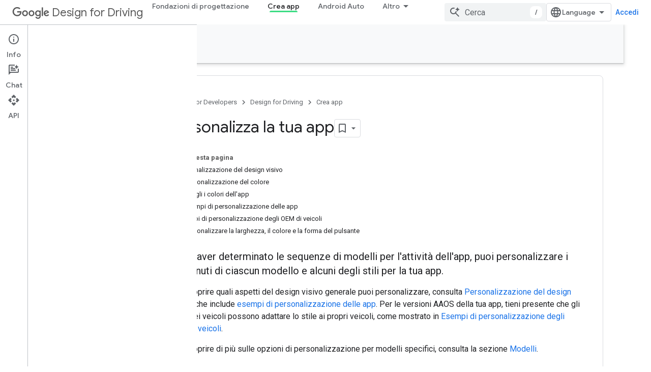

--- FILE ---
content_type: text/html; charset=utf-8
request_url: https://developers.google.com/cars/design/create-apps/apps-for-drivers/customize-app?hl=it
body_size: 22241
content:









<!doctype html>
<html 
      lang="it-x-mtfrom-en"
      dir="ltr">
  <head>
    <meta name="google-signin-client-id" content="721724668570-nbkv1cfusk7kk4eni4pjvepaus73b13t.apps.googleusercontent.com"><meta name="google-signin-scope"
          content="profile email https://www.googleapis.com/auth/developerprofiles https://www.googleapis.com/auth/developerprofiles.award https://www.googleapis.com/auth/devprofiles.full_control.firstparty"><meta property="og:site_name" content="Google for Developers">
    <meta property="og:type" content="website"><meta name="theme-color" content="#34a853"><meta charset="utf-8">
    <meta content="IE=Edge" http-equiv="X-UA-Compatible">
    <meta name="viewport" content="width=device-width, initial-scale=1">
    

    <link rel="manifest" href="/_pwa/developers/manifest.json"
          crossorigin="use-credentials">
    <link rel="preconnect" href="//www.gstatic.com" crossorigin>
    <link rel="preconnect" href="//fonts.gstatic.com" crossorigin>
    <link rel="preconnect" href="//fonts.googleapis.com" crossorigin>
    <link rel="preconnect" href="//apis.google.com" crossorigin>
    <link rel="preconnect" href="//www.google-analytics.com" crossorigin><link rel="stylesheet" href="//fonts.googleapis.com/css?family=Google+Sans:400,500|Roboto:400,400italic,500,500italic,700,700italic|Roboto+Mono:400,500,700&display=swap">
      <link rel="stylesheet"
            href="//fonts.googleapis.com/css2?family=Material+Icons&family=Material+Symbols+Outlined&display=block"><link rel="stylesheet" href="https://www.gstatic.com/devrel-devsite/prod/v5f5028bd8220352863507a1bacc6e2ea79a725fdb2dd736f205c6da16a3d00d1/developers/css/app.css">
      <link rel="shortcut icon" href="https://www.gstatic.com/devrel-devsite/prod/v5f5028bd8220352863507a1bacc6e2ea79a725fdb2dd736f205c6da16a3d00d1/developers/images/favicon-new.png">
    <link rel="apple-touch-icon" href="https://www.gstatic.com/devrel-devsite/prod/v5f5028bd8220352863507a1bacc6e2ea79a725fdb2dd736f205c6da16a3d00d1/developers/images/touchicon-180-new.png"><link rel="canonical" href="https://developers.google.com/cars/design/create-apps/apps-for-drivers/customize-app?hl=it"><link rel="search" type="application/opensearchdescription+xml"
            title="Google for Developers" href="https://developers.google.com/s/opensearch.xml?hl=it">
      <link rel="alternate" hreflang="en"
          href="https://developers.google.com/cars/design/create-apps/apps-for-drivers/customize-app" /><link rel="alternate" hreflang="x-default" href="https://developers.google.com/cars/design/create-apps/apps-for-drivers/customize-app" /><link rel="alternate" hreflang="ar"
          href="https://developers.google.com/cars/design/create-apps/apps-for-drivers/customize-app?hl=ar" /><link rel="alternate" hreflang="bn"
          href="https://developers.google.com/cars/design/create-apps/apps-for-drivers/customize-app?hl=bn" /><link rel="alternate" hreflang="zh-Hans"
          href="https://developers.google.com/cars/design/create-apps/apps-for-drivers/customize-app?hl=zh-cn" /><link rel="alternate" hreflang="zh-Hant"
          href="https://developers.google.com/cars/design/create-apps/apps-for-drivers/customize-app?hl=zh-tw" /><link rel="alternate" hreflang="fa"
          href="https://developers.google.com/cars/design/create-apps/apps-for-drivers/customize-app?hl=fa" /><link rel="alternate" hreflang="fr"
          href="https://developers.google.com/cars/design/create-apps/apps-for-drivers/customize-app?hl=fr" /><link rel="alternate" hreflang="de"
          href="https://developers.google.com/cars/design/create-apps/apps-for-drivers/customize-app?hl=de" /><link rel="alternate" hreflang="he"
          href="https://developers.google.com/cars/design/create-apps/apps-for-drivers/customize-app?hl=he" /><link rel="alternate" hreflang="hi"
          href="https://developers.google.com/cars/design/create-apps/apps-for-drivers/customize-app?hl=hi" /><link rel="alternate" hreflang="id"
          href="https://developers.google.com/cars/design/create-apps/apps-for-drivers/customize-app?hl=id" /><link rel="alternate" hreflang="it"
          href="https://developers.google.com/cars/design/create-apps/apps-for-drivers/customize-app?hl=it" /><link rel="alternate" hreflang="ja"
          href="https://developers.google.com/cars/design/create-apps/apps-for-drivers/customize-app?hl=ja" /><link rel="alternate" hreflang="ko"
          href="https://developers.google.com/cars/design/create-apps/apps-for-drivers/customize-app?hl=ko" /><link rel="alternate" hreflang="pl"
          href="https://developers.google.com/cars/design/create-apps/apps-for-drivers/customize-app?hl=pl" /><link rel="alternate" hreflang="pt-BR"
          href="https://developers.google.com/cars/design/create-apps/apps-for-drivers/customize-app?hl=pt-br" /><link rel="alternate" hreflang="ru"
          href="https://developers.google.com/cars/design/create-apps/apps-for-drivers/customize-app?hl=ru" /><link rel="alternate" hreflang="es-419"
          href="https://developers.google.com/cars/design/create-apps/apps-for-drivers/customize-app?hl=es-419" /><link rel="alternate" hreflang="th"
          href="https://developers.google.com/cars/design/create-apps/apps-for-drivers/customize-app?hl=th" /><link rel="alternate" hreflang="tr"
          href="https://developers.google.com/cars/design/create-apps/apps-for-drivers/customize-app?hl=tr" /><link rel="alternate" hreflang="vi"
          href="https://developers.google.com/cars/design/create-apps/apps-for-drivers/customize-app?hl=vi" /><title>Personalizza la tua app &nbsp;|&nbsp; Design for Driving &nbsp;|&nbsp; Google for Developers</title>

<meta property="og:title" content="Personalizza la tua app &nbsp;|&nbsp; Design for Driving &nbsp;|&nbsp; Google for Developers"><meta property="og:url" content="https://developers.google.com/cars/design/create-apps/apps-for-drivers/customize-app?hl=it"><meta property="og:image" content="https://www.gstatic.com/devrel-devsite/prod/v5f5028bd8220352863507a1bacc6e2ea79a725fdb2dd736f205c6da16a3d00d1/developers/images/opengraph/cars-theme.png">
  <meta property="og:image:width" content="1200">
  <meta property="og:image:height" content="675"><meta property="og:locale" content="it"><meta name="twitter:card" content="summary_large_image"><script type="application/ld+json">
  {
    "@context": "https://schema.org",
    "@type": "Article",
    
    "headline": "Personalizza la tua app"
  }
</script><script type="application/ld+json">
  {
    "@context": "https://schema.org",
    "@type": "BreadcrumbList",
    "itemListElement": [{
      "@type": "ListItem",
      "position": 1,
      "name": "Design for Driving",
      "item": "https://developers.google.com/cars/design"
    },{
      "@type": "ListItem",
      "position": 2,
      "name": "Personalizza la tua app",
      "item": "https://developers.google.com/cars/design/create-apps/apps-for-drivers/customize-app"
    }]
  }
  </script><link rel="alternate machine-translated-from" hreflang="en"
        href="https://developers.google.com/cars/design/create-apps/apps-for-drivers/customize-app?hl=en">
  

  

  

  

  


    
      <link rel="stylesheet" href="/extras.css"></head>
  <body class="androidauto color-scheme--light"
        template="page"
        theme="cars-theme"
        type="article"
        
        
        
        layout="docs"
        
        
        
        
        
          
            concierge='closed'
          
        
        display-toc
        pending>
  
    <devsite-progress type="indeterminate" id="app-progress"></devsite-progress>
  
  
    <a href="#main-content" class="skip-link button">
      
      Passa ai contenuti principali
    </a>
    <section class="devsite-wrapper">
      <devsite-cookie-notification-bar></devsite-cookie-notification-bar><devsite-header role="banner">
  
    





















<div class="devsite-header--inner" data-nosnippet>
  <div class="devsite-top-logo-row-wrapper-wrapper">
    <div class="devsite-top-logo-row-wrapper">
      <div class="devsite-top-logo-row">
        <button type="button" id="devsite-hamburger-menu"
          class="devsite-header-icon-button button-flat material-icons gc-analytics-event"
          data-category="Site-Wide Custom Events"
          data-label="Navigation menu button"
          visually-hidden
          aria-label="Apri menu">
        </button>
        
<div class="devsite-product-name-wrapper">

  
    
  



  
  
  <span class="devsite-product-name">
    <ul class="devsite-breadcrumb-list"
  >
  
  <li class="devsite-breadcrumb-item
             devsite-has-google-wordmark">
    
    
    
      
      
        
  <a href="https://developers.google.com/cars/design?hl=it"
      
        class="devsite-breadcrumb-link gc-analytics-event"
      
        data-category="Site-Wide Custom Events"
      
        data-label="Upper Header"
      
        data-value="1"
      
        track-type="globalNav"
      
        track-name="breadcrumb"
      
        track-metadata-position="1"
      
        track-metadata-eventdetail="Google Design for Driving"
      
    >
    
          <svg class="devsite-google-wordmark"
       xmlns="http://www.w3.org/2000/svg"
       viewBox="0 0 148 48">
    <title>Google</title>
    <path class="devsite-google-wordmark-svg-path" d="M19.58,37.65c-9.87,0-18.17-8.04-18.17-17.91c0-9.87,8.3-17.91,18.17-17.91c5.46,0,9.35,2.14,12.27,4.94l-3.45,3.45c-2.1-1.97-4.93-3.49-8.82-3.49c-7.21,0-12.84,5.81-12.84,13.02c0,7.21,5.64,13.02,12.84,13.02c4.67,0,7.34-1.88,9.04-3.58c1.4-1.4,2.32-3.41,2.66-6.16H19.58v-4.89h16.47c0.18,0.87,0.26,1.92,0.26,3.06c0,3.67-1.01,8.21-4.24,11.44C28.93,35.9,24.91,37.65,19.58,37.65z M61.78,26.12c0,6.64-5.1,11.53-11.36,11.53s-11.36-4.89-11.36-11.53c0-6.68,5.1-11.53,11.36-11.53S61.78,19.43,61.78,26.12z M56.8,26.12c0-4.15-2.96-6.99-6.39-6.99c-3.43,0-6.39,2.84-6.39,6.99c0,4.11,2.96,6.99,6.39,6.99C53.84,33.11,56.8,30.22,56.8,26.12z M87.25,26.12c0,6.64-5.1,11.53-11.36,11.53c-6.26,0-11.36-4.89-11.36-11.53c0-6.68,5.1-11.53,11.36-11.53C82.15,14.59,87.25,19.43,87.25,26.12zM82.28,26.12c0-4.15-2.96-6.99-6.39-6.99c-3.43,0-6.39,2.84-6.39,6.99c0,4.11,2.96,6.99,6.39,6.99C79.32,33.11,82.28,30.22,82.28,26.12z M112.09,15.29v20.7c0,8.52-5.02,12.01-10.96,12.01c-5.59,0-8.95-3.76-10.22-6.81l4.41-1.83c0.79,1.88,2.71,4.1,5.81,4.1c3.8,0,6.16-2.36,6.16-6.77v-1.66h-0.18c-1.14,1.4-3.32,2.62-6.07,2.62c-5.76,0-11.05-5.02-11.05-11.49c0-6.51,5.28-11.57,11.05-11.57c2.75,0,4.93,1.22,6.07,2.58h0.18v-1.88H112.09z M107.64,26.16c0-4.06-2.71-7.03-6.16-7.03c-3.49,0-6.42,2.97-6.42,7.03c0,4.02,2.93,6.94,6.42,6.94C104.93,33.11,107.64,30.18,107.64,26.16z M120.97,3.06v33.89h-5.07V3.06H120.97z M140.89,29.92l3.93,2.62c-1.27,1.88-4.32,5.11-9.61,5.11c-6.55,0-11.28-5.07-11.28-11.53c0-6.86,4.77-11.53,10.71-11.53c5.98,0,8.91,4.76,9.87,7.34l0.52,1.31l-15.42,6.38c1.18,2.31,3.01,3.49,5.59,3.49C137.79,33.11,139.58,31.84,140.89,29.92zM128.79,25.77l10.31-4.28c-0.57-1.44-2.27-2.45-4.28-2.45C132.24,19.04,128.66,21.31,128.79,25.77z"/>
  </svg>Design for Driving
        
  </a>
  
      
    
  </li>
  
</ul>
  </span>

</div>
        <div class="devsite-top-logo-row-middle">
          <div class="devsite-header-upper-tabs">
            
              
              
  <devsite-tabs class="upper-tabs">

    <nav class="devsite-tabs-wrapper" aria-label="Schede superiori">
      
        
          <tab  >
            
    <a href="https://developers.google.com/cars/design/design-foundations?hl=it"
    class="devsite-tabs-content gc-analytics-event "
      track-metadata-eventdetail="https://developers.google.com/cars/design/design-foundations?hl=it"
    
       track-type="nav"
       track-metadata-position="nav - fondazioni di progettazione"
       track-metadata-module="primary nav"
       
       
         
           data-category="Site-Wide Custom Events"
         
           data-label="Tab: Fondazioni di progettazione"
         
           track-name="fondazioni di progettazione"
         
       >
    Fondazioni di progettazione
  
    </a>
    
  
          </tab>
        
      
        
          <tab  class="devsite-active">
            
    <a href="https://developers.google.com/cars/design/create-apps?hl=it"
    class="devsite-tabs-content gc-analytics-event "
      track-metadata-eventdetail="https://developers.google.com/cars/design/create-apps?hl=it"
    
       track-type="nav"
       track-metadata-position="nav - crea app"
       track-metadata-module="primary nav"
       aria-label="Crea app, selected" 
       
         
           data-category="Site-Wide Custom Events"
         
           data-label="Tab: Crea app"
         
           track-name="crea app"
         
       >
    Crea app
  
    </a>
    
  
          </tab>
        
      
        
          <tab  >
            
    <a href="https://developers.google.com/cars/design/android-auto?hl=it"
    class="devsite-tabs-content gc-analytics-event "
      track-metadata-eventdetail="https://developers.google.com/cars/design/android-auto?hl=it"
    
       track-type="nav"
       track-metadata-position="nav - android auto"
       track-metadata-module="primary nav"
       
       
         
           data-category="Site-Wide Custom Events"
         
           data-label="Tab: Android Auto"
         
           track-name="android auto"
         
       >
    Android Auto
  
    </a>
    
  
          </tab>
        
      
        
          <tab  >
            
    <a href="https://developers.google.com/cars/design/automotive-os?hl=it"
    class="devsite-tabs-content gc-analytics-event "
      track-metadata-eventdetail="https://developers.google.com/cars/design/automotive-os?hl=it"
    
       track-type="nav"
       track-metadata-position="nav - sistema operativo automotive"
       track-metadata-module="primary nav"
       
       
         
           data-category="Site-Wide Custom Events"
         
           data-label="Tab: Sistema operativo Automotive"
         
           track-name="sistema operativo automotive"
         
       >
    Sistema operativo Automotive
  
    </a>
    
  
          </tab>
        
      
    </nav>

  </devsite-tabs>

            
           </div>
          
<devsite-search
    enable-signin
    enable-search
    enable-suggestions
      enable-query-completion
    
    enable-search-summaries
    project-name="Design for Driving"
    tenant-name="Google for Developers"
    project-scope="/cars/design"
    url-scoped="https://developers.google.com/s/results/cars/design?hl=it"
    
    
    
    >
  <form class="devsite-search-form" action="https://developers.google.com/s/results?hl=it" method="GET">
    <div class="devsite-search-container">
      <button type="button"
              search-open
              class="devsite-search-button devsite-header-icon-button button-flat material-icons"
              
              aria-label="Apri ricerca"></button>
      <div class="devsite-searchbox">
        <input
          aria-activedescendant=""
          aria-autocomplete="list"
          
          aria-label="Cerca"
          aria-expanded="false"
          aria-haspopup="listbox"
          autocomplete="off"
          class="devsite-search-field devsite-search-query"
          name="q"
          
          placeholder="Cerca"
          role="combobox"
          type="text"
          value=""
          >
          <div class="devsite-search-image material-icons" aria-hidden="true">
            
              <svg class="devsite-search-ai-image" width="24" height="24" viewBox="0 0 24 24" fill="none" xmlns="http://www.w3.org/2000/svg">
                  <g clip-path="url(#clip0_6641_386)">
                    <path d="M19.6 21L13.3 14.7C12.8 15.1 12.225 15.4167 11.575 15.65C10.925 15.8833 10.2333 16 9.5 16C7.68333 16 6.14167 15.375 4.875 14.125C3.625 12.8583 3 11.3167 3 9.5C3 7.68333 3.625 6.15 4.875 4.9C6.14167 3.63333 7.68333 3 9.5 3C10.0167 3 10.5167 3.05833 11 3.175C11.4833 3.275 11.9417 3.43333 12.375 3.65L10.825 5.2C10.6083 5.13333 10.3917 5.08333 10.175 5.05C9.95833 5.01667 9.73333 5 9.5 5C8.25 5 7.18333 5.44167 6.3 6.325C5.43333 7.19167 5 8.25 5 9.5C5 10.75 5.43333 11.8167 6.3 12.7C7.18333 13.5667 8.25 14 9.5 14C10.6667 14 11.6667 13.625 12.5 12.875C13.35 12.1083 13.8417 11.15 13.975 10H15.975C15.925 10.6333 15.7833 11.2333 15.55 11.8C15.3333 12.3667 15.05 12.8667 14.7 13.3L21 19.6L19.6 21ZM17.5 12C17.5 10.4667 16.9667 9.16667 15.9 8.1C14.8333 7.03333 13.5333 6.5 12 6.5C13.5333 6.5 14.8333 5.96667 15.9 4.9C16.9667 3.83333 17.5 2.53333 17.5 0.999999C17.5 2.53333 18.0333 3.83333 19.1 4.9C20.1667 5.96667 21.4667 6.5 23 6.5C21.4667 6.5 20.1667 7.03333 19.1 8.1C18.0333 9.16667 17.5 10.4667 17.5 12Z" fill="#5F6368"/>
                  </g>
                <defs>
                <clipPath id="clip0_6641_386">
                <rect width="24" height="24" fill="white"/>
                </clipPath>
                </defs>
              </svg>
            
          </div>
          <div class="devsite-search-shortcut-icon-container" aria-hidden="true">
            <kbd class="devsite-search-shortcut-icon">/</kbd>
          </div>
      </div>
    </div>
  </form>
  <button type="button"
          search-close
          class="devsite-search-button devsite-header-icon-button button-flat material-icons"
          
          aria-label="Chiudi ricerca"></button>
</devsite-search>

        </div>

        

          

          

          

          
<devsite-language-selector>
  <ul role="presentation">
    
    
    <li role="presentation">
      <a role="menuitem" lang="en"
        >English</a>
    </li>
    
    <li role="presentation">
      <a role="menuitem" lang="de"
        >Deutsch</a>
    </li>
    
    <li role="presentation">
      <a role="menuitem" lang="es"
        >Español</a>
    </li>
    
    <li role="presentation">
      <a role="menuitem" lang="es_419"
        >Español – América Latina</a>
    </li>
    
    <li role="presentation">
      <a role="menuitem" lang="fr"
        >Français</a>
    </li>
    
    <li role="presentation">
      <a role="menuitem" lang="id"
        >Indonesia</a>
    </li>
    
    <li role="presentation">
      <a role="menuitem" lang="it"
        >Italiano</a>
    </li>
    
    <li role="presentation">
      <a role="menuitem" lang="pl"
        >Polski</a>
    </li>
    
    <li role="presentation">
      <a role="menuitem" lang="pt_br"
        >Português – Brasil</a>
    </li>
    
    <li role="presentation">
      <a role="menuitem" lang="vi"
        >Tiếng Việt</a>
    </li>
    
    <li role="presentation">
      <a role="menuitem" lang="tr"
        >Türkçe</a>
    </li>
    
    <li role="presentation">
      <a role="menuitem" lang="ru"
        >Русский</a>
    </li>
    
    <li role="presentation">
      <a role="menuitem" lang="he"
        >עברית</a>
    </li>
    
    <li role="presentation">
      <a role="menuitem" lang="ar"
        >العربيّة</a>
    </li>
    
    <li role="presentation">
      <a role="menuitem" lang="fa"
        >فارسی</a>
    </li>
    
    <li role="presentation">
      <a role="menuitem" lang="hi"
        >हिंदी</a>
    </li>
    
    <li role="presentation">
      <a role="menuitem" lang="bn"
        >বাংলা</a>
    </li>
    
    <li role="presentation">
      <a role="menuitem" lang="th"
        >ภาษาไทย</a>
    </li>
    
    <li role="presentation">
      <a role="menuitem" lang="zh_cn"
        >中文 – 简体</a>
    </li>
    
    <li role="presentation">
      <a role="menuitem" lang="zh_tw"
        >中文 – 繁體</a>
    </li>
    
    <li role="presentation">
      <a role="menuitem" lang="ja"
        >日本語</a>
    </li>
    
    <li role="presentation">
      <a role="menuitem" lang="ko"
        >한국어</a>
    </li>
    
  </ul>
</devsite-language-selector>


          

        

        
          <devsite-user 
                        
                        
                          enable-profiles
                        
                        
                          fp-auth
                        
                        id="devsite-user">
            
              
              <span class="button devsite-top-button" aria-hidden="true" visually-hidden>Accedi</span>
            
          </devsite-user>
        
        
        
      </div>
    </div>
  </div>



  <div class="devsite-collapsible-section
    
      devsite-header-no-lower-tabs
    ">
    <div class="devsite-header-background">
      
        
          <div class="devsite-product-id-row"
           >
            <div class="devsite-product-description-row">
              
                
                <div class="devsite-product-id">
                  
                  
                  
                    <ul class="devsite-breadcrumb-list"
  >
  
  <li class="devsite-breadcrumb-item
             ">
    
    
    
      
        
  <a href="https://developers.google.com/cars/design/create-apps?hl=it"
      
        class="devsite-breadcrumb-link gc-analytics-event"
      
        data-category="Site-Wide Custom Events"
      
        data-label="Lower Header"
      
        data-value="1"
      
        track-type="globalNav"
      
        track-name="breadcrumb"
      
        track-metadata-position="1"
      
        track-metadata-eventdetail=""
      
    >
    
          Crea app
        
  </a>
  
      
    
  </li>
  
</ul>
                </div>
                
              
              
            </div>
            
          </div>
          
        
      
      
    </div>
  </div>

</div>



  

  
</devsite-header>
      <devsite-book-nav scrollbars >
        
          





















<div class="devsite-book-nav-filter"
     >
  <span class="filter-list-icon material-icons" aria-hidden="true"></span>
  <input type="text"
         placeholder="Filtra"
         
         aria-label="Digita per filtrare"
         role="searchbox">
  
  <span class="filter-clear-button hidden"
        data-title="Cancella filtro"
        aria-label="Cancella filtro"
        role="button"
        tabindex="0"></span>
</div>

<nav class="devsite-book-nav devsite-nav nocontent"
     aria-label="Menu laterale">
  <div class="devsite-mobile-header">
    <button type="button"
            id="devsite-close-nav"
            class="devsite-header-icon-button button-flat material-icons gc-analytics-event"
            data-category="Site-Wide Custom Events"
            data-label="Close navigation"
            aria-label="Chiudi navigatore">
    </button>
    <div class="devsite-product-name-wrapper">

  
    
  


  
      <span class="devsite-product-name">
        
        
        <ul class="devsite-breadcrumb-list"
  >
  
  <li class="devsite-breadcrumb-item
             devsite-has-google-wordmark">
    
    
    
      
      
        
  <a href="https://developers.google.com/cars/design?hl=it"
      
        class="devsite-breadcrumb-link gc-analytics-event"
      
        data-category="Site-Wide Custom Events"
      
        data-label="Upper Header"
      
        data-value="1"
      
        track-type="globalNav"
      
        track-name="breadcrumb"
      
        track-metadata-position="1"
      
        track-metadata-eventdetail="Google Design for Driving"
      
    >
    
          <svg class="devsite-google-wordmark"
       xmlns="http://www.w3.org/2000/svg"
       viewBox="0 0 148 48">
    <title>Google</title>
    <path class="devsite-google-wordmark-svg-path" d="M19.58,37.65c-9.87,0-18.17-8.04-18.17-17.91c0-9.87,8.3-17.91,18.17-17.91c5.46,0,9.35,2.14,12.27,4.94l-3.45,3.45c-2.1-1.97-4.93-3.49-8.82-3.49c-7.21,0-12.84,5.81-12.84,13.02c0,7.21,5.64,13.02,12.84,13.02c4.67,0,7.34-1.88,9.04-3.58c1.4-1.4,2.32-3.41,2.66-6.16H19.58v-4.89h16.47c0.18,0.87,0.26,1.92,0.26,3.06c0,3.67-1.01,8.21-4.24,11.44C28.93,35.9,24.91,37.65,19.58,37.65z M61.78,26.12c0,6.64-5.1,11.53-11.36,11.53s-11.36-4.89-11.36-11.53c0-6.68,5.1-11.53,11.36-11.53S61.78,19.43,61.78,26.12z M56.8,26.12c0-4.15-2.96-6.99-6.39-6.99c-3.43,0-6.39,2.84-6.39,6.99c0,4.11,2.96,6.99,6.39,6.99C53.84,33.11,56.8,30.22,56.8,26.12z M87.25,26.12c0,6.64-5.1,11.53-11.36,11.53c-6.26,0-11.36-4.89-11.36-11.53c0-6.68,5.1-11.53,11.36-11.53C82.15,14.59,87.25,19.43,87.25,26.12zM82.28,26.12c0-4.15-2.96-6.99-6.39-6.99c-3.43,0-6.39,2.84-6.39,6.99c0,4.11,2.96,6.99,6.39,6.99C79.32,33.11,82.28,30.22,82.28,26.12z M112.09,15.29v20.7c0,8.52-5.02,12.01-10.96,12.01c-5.59,0-8.95-3.76-10.22-6.81l4.41-1.83c0.79,1.88,2.71,4.1,5.81,4.1c3.8,0,6.16-2.36,6.16-6.77v-1.66h-0.18c-1.14,1.4-3.32,2.62-6.07,2.62c-5.76,0-11.05-5.02-11.05-11.49c0-6.51,5.28-11.57,11.05-11.57c2.75,0,4.93,1.22,6.07,2.58h0.18v-1.88H112.09z M107.64,26.16c0-4.06-2.71-7.03-6.16-7.03c-3.49,0-6.42,2.97-6.42,7.03c0,4.02,2.93,6.94,6.42,6.94C104.93,33.11,107.64,30.18,107.64,26.16z M120.97,3.06v33.89h-5.07V3.06H120.97z M140.89,29.92l3.93,2.62c-1.27,1.88-4.32,5.11-9.61,5.11c-6.55,0-11.28-5.07-11.28-11.53c0-6.86,4.77-11.53,10.71-11.53c5.98,0,8.91,4.76,9.87,7.34l0.52,1.31l-15.42,6.38c1.18,2.31,3.01,3.49,5.59,3.49C137.79,33.11,139.58,31.84,140.89,29.92zM128.79,25.77l10.31-4.28c-0.57-1.44-2.27-2.45-4.28-2.45C132.24,19.04,128.66,21.31,128.79,25.77z"/>
  </svg>Design for Driving
        
  </a>
  
      
    
  </li>
  
</ul>
      </span>
    

</div>
  </div>

  <div class="devsite-book-nav-wrapper">
    <div class="devsite-mobile-nav-top">
      
        <ul class="devsite-nav-list">
          
            <li class="devsite-nav-item">
              
  
  <a href="/cars/design/design-foundations"
    
       class="devsite-nav-title gc-analytics-event
              
              "
    

    
      
        data-category="Site-Wide Custom Events"
      
        data-label="Tab: Fondazioni di progettazione"
      
        track-name="fondazioni di progettazione"
      
    
     data-category="Site-Wide Custom Events"
     data-label="Responsive Tab: Fondazioni di progettazione"
     track-type="globalNav"
     track-metadata-eventDetail="globalMenu"
     track-metadata-position="nav">
  
    <span class="devsite-nav-text" tooltip >
      Fondazioni di progettazione
   </span>
    
  
  </a>
  

  
              
            </li>
          
            <li class="devsite-nav-item">
              
  
  <a href="/cars/design/create-apps"
    
       class="devsite-nav-title gc-analytics-event
              
              devsite-nav-active"
    

    
      
        data-category="Site-Wide Custom Events"
      
        data-label="Tab: Crea app"
      
        track-name="crea app"
      
    
     data-category="Site-Wide Custom Events"
     data-label="Responsive Tab: Crea app"
     track-type="globalNav"
     track-metadata-eventDetail="globalMenu"
     track-metadata-position="nav">
  
    <span class="devsite-nav-text" tooltip >
      Crea app
   </span>
    
  
  </a>
  

  
              
            </li>
          
            <li class="devsite-nav-item">
              
  
  <a href="/cars/design/android-auto"
    
       class="devsite-nav-title gc-analytics-event
              
              "
    

    
      
        data-category="Site-Wide Custom Events"
      
        data-label="Tab: Android Auto"
      
        track-name="android auto"
      
    
     data-category="Site-Wide Custom Events"
     data-label="Responsive Tab: Android Auto"
     track-type="globalNav"
     track-metadata-eventDetail="globalMenu"
     track-metadata-position="nav">
  
    <span class="devsite-nav-text" tooltip >
      Android Auto
   </span>
    
  
  </a>
  

  
              
            </li>
          
            <li class="devsite-nav-item">
              
  
  <a href="/cars/design/automotive-os"
    
       class="devsite-nav-title gc-analytics-event
              
              "
    

    
      
        data-category="Site-Wide Custom Events"
      
        data-label="Tab: Sistema operativo Automotive"
      
        track-name="sistema operativo automotive"
      
    
     data-category="Site-Wide Custom Events"
     data-label="Responsive Tab: Sistema operativo Automotive"
     track-type="globalNav"
     track-metadata-eventDetail="globalMenu"
     track-metadata-position="nav">
  
    <span class="devsite-nav-text" tooltip >
      Sistema operativo Automotive
   </span>
    
  
  </a>
  

  
              
            </li>
          
          
          
        </ul>
      
    </div>
    
      <div class="devsite-mobile-nav-bottom">
        
          
          <ul class="devsite-nav-list" menu="_book">
            <li class="devsite-nav-item"><a href="/cars/design/create-apps"
        class="devsite-nav-title gc-analytics-event"
        data-category="Site-Wide Custom Events"
        data-label="Book nav link, pathname: /cars/design/create-apps"
        track-type="bookNav"
        track-name="click"
        track-metadata-eventdetail="/cars/design/create-apps"
      ><span class="devsite-nav-text" tooltip>Informazioni</span></a></li>

  <li class="devsite-nav-item
           devsite-nav-heading"><div class="devsite-nav-title devsite-nav-title-no-path">
        <span class="devsite-nav-text" tooltip>Tipi di app</span>
      </div></li>

  <li class="devsite-nav-item"><a href="/cars/design/create-apps/app-types/overview"
        class="devsite-nav-title gc-analytics-event"
        data-category="Site-Wide Custom Events"
        data-label="Book nav link, pathname: /cars/design/create-apps/app-types/overview"
        track-type="bookNav"
        track-name="click"
        track-metadata-eventdetail="/cars/design/create-apps/app-types/overview"
      ><span class="devsite-nav-text" tooltip>Panoramica</span></a></li>

  <li class="devsite-nav-item"><a href="/cars/design/create-apps/app-types/communication"
        class="devsite-nav-title gc-analytics-event"
        data-category="Site-Wide Custom Events"
        data-label="Book nav link, pathname: /cars/design/create-apps/app-types/communication"
        track-type="bookNav"
        track-name="click"
        track-metadata-eventdetail="/cars/design/create-apps/app-types/communication"
      ><span class="devsite-nav-text" tooltip>App per la comunicazione</span></a></li>

  <li class="devsite-nav-item"><a href="/cars/design/create-apps/app-types/media"
        class="devsite-nav-title gc-analytics-event"
        data-category="Site-Wide Custom Events"
        data-label="Book nav link, pathname: /cars/design/create-apps/app-types/media"
        track-type="bookNav"
        track-name="click"
        track-metadata-eventdetail="/cars/design/create-apps/app-types/media"
      ><span class="devsite-nav-text" tooltip>App multimediali</span></a></li>

  <li class="devsite-nav-item"><a href="/cars/design/create-apps/app-types/navigation"
        class="devsite-nav-title gc-analytics-event"
        data-category="Site-Wide Custom Events"
        data-label="Book nav link, pathname: /cars/design/create-apps/app-types/navigation"
        track-type="bookNav"
        track-name="click"
        track-metadata-eventdetail="/cars/design/create-apps/app-types/navigation"
      ><span class="devsite-nav-text" tooltip>App di navigazione</span></a></li>

  <li class="devsite-nav-item"><a href="/cars/design/create-apps/app-types/other"
        class="devsite-nav-title gc-analytics-event"
        data-category="Site-Wide Custom Events"
        data-label="Book nav link, pathname: /cars/design/create-apps/app-types/other"
        track-type="bookNav"
        track-name="click"
        track-metadata-eventdetail="/cars/design/create-apps/app-types/other"
      ><span class="devsite-nav-text" tooltip>Altre app per la guida</span></a></li>

  <li class="devsite-nav-item"><a href="/cars/design/create-apps/app-types/parked-passenger"
        class="devsite-nav-title gc-analytics-event"
        data-category="Site-Wide Custom Events"
        data-label="Book nav link, pathname: /cars/design/create-apps/app-types/parked-passenger"
        track-type="bookNav"
        track-name="click"
        track-metadata-eventdetail="/cars/design/create-apps/app-types/parked-passenger"
      ><span class="devsite-nav-text" tooltip>App per auto e passeggeri</span></a></li>

  <li class="devsite-nav-item"><a href="/cars/design/create-apps/app-types/weather"
        class="devsite-nav-title gc-analytics-event"
        data-category="Site-Wide Custom Events"
        data-label="Book nav link, pathname: /cars/design/create-apps/app-types/weather"
        track-type="bookNav"
        track-name="click"
        track-metadata-eventdetail="/cars/design/create-apps/app-types/weather"
      ><span class="devsite-nav-text" tooltip>App meteo</span></a></li>

  <li class="devsite-nav-item
           devsite-nav-heading"><div class="devsite-nav-title devsite-nav-title-no-path">
        <span class="devsite-nav-text" tooltip>Procedura di progettazione</span>
      </div></li>

  <li class="devsite-nav-item"><a href="/cars/design/create-apps/design-apps"
        class="devsite-nav-title gc-analytics-event"
        data-category="Site-Wide Custom Events"
        data-label="Book nav link, pathname: /cars/design/create-apps/design-apps"
        track-type="bookNav"
        track-name="click"
        track-metadata-eventdetail="/cars/design/create-apps/design-apps"
      ><span class="devsite-nav-text" tooltip>Panoramica</span></a></li>

  <li class="devsite-nav-item
           devsite-nav-expandable"><div class="devsite-expandable-nav">
      <a class="devsite-nav-toggle" aria-hidden="true"></a><div class="devsite-nav-title devsite-nav-title-no-path" tabindex="0" role="button">
        <span class="devsite-nav-text" tooltip>Creare app con modelli</span>
      </div><ul class="devsite-nav-section"><li class="devsite-nav-item"><a href="/cars/design/create-apps/apps-for-drivers/build-with-templates"
        class="devsite-nav-title gc-analytics-event"
        data-category="Site-Wide Custom Events"
        data-label="Book nav link, pathname: /cars/design/create-apps/apps-for-drivers/build-with-templates"
        track-type="bookNav"
        track-name="click"
        track-metadata-eventdetail="/cars/design/create-apps/apps-for-drivers/build-with-templates"
      ><span class="devsite-nav-text" tooltip>Panoramica</span></a></li><li class="devsite-nav-item"><a href="/cars/design/create-apps/apps-for-drivers/design-tasks"
        class="devsite-nav-title gc-analytics-event"
        data-category="Site-Wide Custom Events"
        data-label="Book nav link, pathname: /cars/design/create-apps/apps-for-drivers/design-tasks"
        track-type="bookNav"
        track-name="click"
        track-metadata-eventdetail="/cars/design/create-apps/apps-for-drivers/design-tasks"
      ><span class="devsite-nav-text" tooltip>Definire le attività utente</span></a></li><li class="devsite-nav-item"><a href="/cars/design/create-apps/apps-for-drivers/plan-task-flows"
        class="devsite-nav-title gc-analytics-event"
        data-category="Site-Wide Custom Events"
        data-label="Book nav link, pathname: /cars/design/create-apps/apps-for-drivers/plan-task-flows"
        track-type="bookNav"
        track-name="click"
        track-metadata-eventdetail="/cars/design/create-apps/apps-for-drivers/plan-task-flows"
      ><span class="devsite-nav-text" tooltip>Flussi di attività del piano</span></a></li><li class="devsite-nav-item"><a href="/cars/design/create-apps/apps-for-drivers/driving-state"
        class="devsite-nav-title gc-analytics-event"
        data-category="Site-Wide Custom Events"
        data-label="Book nav link, pathname: /cars/design/create-apps/apps-for-drivers/driving-state"
        track-type="bookNav"
        track-name="click"
        track-metadata-eventdetail="/cars/design/create-apps/apps-for-drivers/driving-state"
      ><span class="devsite-nav-text" tooltip>Valuta la possibilità di guidare</span></a></li><li class="devsite-nav-item"><a href="/cars/design/create-apps/apps-for-drivers/plan-communications"
        class="devsite-nav-title gc-analytics-event"
        data-category="Site-Wide Custom Events"
        data-label="Book nav link, pathname: /cars/design/create-apps/apps-for-drivers/plan-communications"
        track-type="bookNav"
        track-name="click"
        track-metadata-eventdetail="/cars/design/create-apps/apps-for-drivers/plan-communications"
      ><span class="devsite-nav-text" tooltip>Pianificare le comunicazioni</span></a></li><li class="devsite-nav-item"><a href="/cars/design/create-apps/apps-for-drivers/customize-app"
        class="devsite-nav-title gc-analytics-event"
        data-category="Site-Wide Custom Events"
        data-label="Book nav link, pathname: /cars/design/create-apps/apps-for-drivers/customize-app"
        track-type="bookNav"
        track-name="click"
        track-metadata-eventdetail="/cars/design/create-apps/apps-for-drivers/customize-app"
      ><span class="devsite-nav-text" tooltip>Personalizza la tua app</span></a></li><li class="devsite-nav-item"><a href="/cars/design/create-apps/apps-for-drivers/media-app-template"
        class="devsite-nav-title gc-analytics-event"
        data-category="Site-Wide Custom Events"
        data-label="Book nav link, pathname: /cars/design/create-apps/apps-for-drivers/media-app-template"
        track-type="bookNav"
        track-name="click"
        track-metadata-eventdetail="/cars/design/create-apps/apps-for-drivers/media-app-template"
      ><span class="devsite-nav-text" tooltip>Creare app con modelli di app multimediali</span></a></li></ul></div></li>

  <li class="devsite-nav-item
           devsite-nav-expandable"><div class="devsite-expandable-nav">
      <a class="devsite-nav-toggle" aria-hidden="true"></a><div class="devsite-nav-title devsite-nav-title-no-path" tabindex="0" role="button">
        <span class="devsite-nav-text" tooltip>Creare app multimediali</span>
      </div><ul class="devsite-nav-section"><li class="devsite-nav-item"><a href="/cars/design/create-apps/media-apps/overview"
        class="devsite-nav-title gc-analytics-event"
        data-category="Site-Wide Custom Events"
        data-label="Book nav link, pathname: /cars/design/create-apps/media-apps/overview"
        track-type="bookNav"
        track-name="click"
        track-metadata-eventdetail="/cars/design/create-apps/media-apps/overview"
      ><span class="devsite-nav-text" tooltip>Panoramica</span></a></li><li class="devsite-nav-item"><a href="/cars/design/create-apps/media-apps/navigation-tabs"
        class="devsite-nav-title gc-analytics-event"
        data-category="Site-Wide Custom Events"
        data-label="Book nav link, pathname: /cars/design/create-apps/media-apps/navigation-tabs"
        track-type="bookNav"
        track-name="click"
        track-metadata-eventdetail="/cars/design/create-apps/media-apps/navigation-tabs"
      ><span class="devsite-nav-text" tooltip>Schede di navigazione del piano</span></a></li><li class="devsite-nav-item"><a href="/cars/design/create-apps/media-apps/browsing-views"
        class="devsite-nav-title gc-analytics-event"
        data-category="Site-Wide Custom Events"
        data-label="Book nav link, pathname: /cars/design/create-apps/media-apps/browsing-views"
        track-type="bookNav"
        track-name="click"
        track-metadata-eventdetail="/cars/design/create-apps/media-apps/browsing-views"
      ><span class="devsite-nav-text" tooltip>Visualizzazioni di navigazione del piano</span></a></li><li class="devsite-nav-item"><a href="/cars/design/create-apps/media-apps/customize-playback-controls"
        class="devsite-nav-title gc-analytics-event"
        data-category="Site-Wide Custom Events"
        data-label="Book nav link, pathname: /cars/design/create-apps/media-apps/customize-playback-controls"
        track-type="bookNav"
        track-name="click"
        track-metadata-eventdetail="/cars/design/create-apps/media-apps/customize-playback-controls"
      ><span class="devsite-nav-text" tooltip>Personalizzare i controlli di riproduzione</span></a></li><li class="devsite-nav-item"><a href="/cars/design/create-apps/media-apps/voice-actions"
        class="devsite-nav-title gc-analytics-event"
        data-category="Site-Wide Custom Events"
        data-label="Book nav link, pathname: /cars/design/create-apps/media-apps/voice-actions"
        track-type="bookNav"
        track-name="click"
        track-metadata-eventdetail="/cars/design/create-apps/media-apps/voice-actions"
      ><span class="devsite-nav-text" tooltip>Pianifica azioni vocali</span></a></li><li class="devsite-nav-item"><a href="/cars/design/create-apps/media-apps/branding-elements"
        class="devsite-nav-title gc-analytics-event"
        data-category="Site-Wide Custom Events"
        data-label="Book nav link, pathname: /cars/design/create-apps/media-apps/branding-elements"
        track-type="bookNav"
        track-name="click"
        track-metadata-eventdetail="/cars/design/create-apps/media-apps/branding-elements"
      ><span class="devsite-nav-text" tooltip>Fornisci gli elementi distintivi del brand</span></a></li><li class="devsite-nav-item"><a href="/cars/design/create-apps/media-apps/signin-flow"
        class="devsite-nav-title gc-analytics-event"
        data-category="Site-Wide Custom Events"
        data-label="Book nav link, pathname: /cars/design/create-apps/media-apps/signin-flow"
        track-type="bookNav"
        track-name="click"
        track-metadata-eventdetail="/cars/design/create-apps/media-apps/signin-flow"
      ><span class="devsite-nav-text" tooltip>Creare un flusso di accesso (solo AAOS)</span></a></li><li class="devsite-nav-item"><a href="/cars/design/create-apps/media-apps/design-settings"
        class="devsite-nav-title gc-analytics-event"
        data-category="Site-Wide Custom Events"
        data-label="Book nav link, pathname: /cars/design/create-apps/media-apps/design-settings"
        track-type="bookNav"
        track-name="click"
        track-metadata-eventdetail="/cars/design/create-apps/media-apps/design-settings"
      ><span class="devsite-nav-text" tooltip>Crea impostazioni (facoltativo)</span></a></li><li class="devsite-nav-item"><a href="/cars/design/create-apps/media-apps/recommendations"
        class="devsite-nav-title gc-analytics-event"
        data-category="Site-Wide Custom Events"
        data-label="Book nav link, pathname: /cars/design/create-apps/media-apps/recommendations"
        track-type="bookNav"
        track-name="click"
        track-metadata-eventdetail="/cars/design/create-apps/media-apps/recommendations"
      ><span class="devsite-nav-text" tooltip>Fornire consigli (Android Auto)</span></a></li></ul></div></li>

  <li class="devsite-nav-item"><a href="/cars/design/create-apps/parked-passenger-apps/overview"
        class="devsite-nav-title gc-analytics-event"
        data-category="Site-Wide Custom Events"
        data-label="Book nav link, pathname: /cars/design/create-apps/parked-passenger-apps/overview"
        track-type="bookNav"
        track-name="click"
        track-metadata-eventdetail="/cars/design/create-apps/parked-passenger-apps/overview"
      ><span class="devsite-nav-text" tooltip>Adattare le app in modalità parcheggiata</span></a></li>

  <li class="devsite-nav-item
           devsite-nav-heading"><div class="devsite-nav-title devsite-nav-title-no-path">
        <span class="devsite-nav-text" tooltip>Flussi di esempio</span>
      </div></li>

  <li class="devsite-nav-item"><a href="/cars/design/create-apps/sample-flows/overview"
        class="devsite-nav-title gc-analytics-event"
        data-category="Site-Wide Custom Events"
        data-label="Book nav link, pathname: /cars/design/create-apps/sample-flows/overview"
        track-type="bookNav"
        track-name="click"
        track-metadata-eventdetail="/cars/design/create-apps/sample-flows/overview"
      ><span class="devsite-nav-text" tooltip>Panoramica</span></a></li>

  <li class="devsite-nav-item
           devsite-nav-expandable"><div class="devsite-expandable-nav">
      <a class="devsite-nav-toggle" aria-hidden="true"></a><div class="devsite-nav-title devsite-nav-title-no-path" tabindex="0" role="button">
        <span class="devsite-nav-text" tooltip>Prenotazioni e accesso</span>
      </div><ul class="devsite-nav-section"><li class="devsite-nav-item"><a href="/cars/design/create-apps/sample-flows/permissions-sign-in"
        class="devsite-nav-title gc-analytics-event"
        data-category="Site-Wide Custom Events"
        data-label="Book nav link, pathname: /cars/design/create-apps/sample-flows/permissions-sign-in"
        track-type="bookNav"
        track-name="click"
        track-metadata-eventdetail="/cars/design/create-apps/sample-flows/permissions-sign-in"
      ><span class="devsite-nav-text" tooltip>Panoramica</span></a></li><li class="devsite-nav-item"><a href="/cars/design/create-apps/sample-flows/grant-permissions-on-phone"
        class="devsite-nav-title gc-analytics-event"
        data-category="Site-Wide Custom Events"
        data-label="Book nav link, pathname: /cars/design/create-apps/sample-flows/grant-permissions-on-phone"
        track-type="bookNav"
        track-name="click"
        track-metadata-eventdetail="/cars/design/create-apps/sample-flows/grant-permissions-on-phone"
      ><span class="devsite-nav-text" tooltip>Concedi autorizzazioni sul telefono</span></a></li><li class="devsite-nav-item"><a href="/cars/design/create-apps/sample-flows/grant-permissions-in-car"
        class="devsite-nav-title gc-analytics-event"
        data-category="Site-Wide Custom Events"
        data-label="Book nav link, pathname: /cars/design/create-apps/sample-flows/grant-permissions-in-car"
        track-type="bookNav"
        track-name="click"
        track-metadata-eventdetail="/cars/design/create-apps/sample-flows/grant-permissions-in-car"
      ><span class="devsite-nav-text" tooltip>Concedi le autorizzazioni sullo schermo dell&#39;auto</span></a></li><li class="devsite-nav-item"><a href="/cars/design/create-apps/sample-flows/sign-in-while-parked"
        class="devsite-nav-title gc-analytics-event"
        data-category="Site-Wide Custom Events"
        data-label="Book nav link, pathname: /cars/design/create-apps/sample-flows/sign-in-while-parked"
        track-type="bookNav"
        track-name="click"
        track-metadata-eventdetail="/cars/design/create-apps/sample-flows/sign-in-while-parked"
      ><span class="devsite-nav-text" tooltip>Accedere all&#39;app mentre si è parcheggiati</span></a></li></ul></div></li>

  <li class="devsite-nav-item
           devsite-nav-expandable"><div class="devsite-expandable-nav">
      <a class="devsite-nav-toggle" aria-hidden="true"></a><div class="devsite-nav-title devsite-nav-title-no-path" tabindex="0" role="button">
        <span class="devsite-nav-text" tooltip>Navigazione</span>
      </div><ul class="devsite-nav-section"><li class="devsite-nav-item"><a href="/cars/design/create-apps/sample-flows/navigation"
        class="devsite-nav-title gc-analytics-event"
        data-category="Site-Wide Custom Events"
        data-label="Book nav link, pathname: /cars/design/create-apps/sample-flows/navigation"
        track-type="bookNav"
        track-name="click"
        track-metadata-eventdetail="/cars/design/create-apps/sample-flows/navigation"
      ><span class="devsite-nav-text" tooltip>Panoramica</span></a></li><li class="devsite-nav-item"><a href="/cars/design/create-apps/sample-flows/navigate-to-saved-location"
        class="devsite-nav-title gc-analytics-event"
        data-category="Site-Wide Custom Events"
        data-label="Book nav link, pathname: /cars/design/create-apps/sample-flows/navigate-to-saved-location"
        track-type="bookNav"
        track-name="click"
        track-metadata-eventdetail="/cars/design/create-apps/sample-flows/navigate-to-saved-location"
      ><span class="devsite-nav-text" tooltip>Raggiungere una località salvata</span></a></li><li class="devsite-nav-item"><a href="/cars/design/create-apps/sample-flows/browse-locations-navigate"
        class="devsite-nav-title gc-analytics-event"
        data-category="Site-Wide Custom Events"
        data-label="Book nav link, pathname: /cars/design/create-apps/sample-flows/browse-locations-navigate"
        track-type="bookNav"
        track-name="click"
        track-metadata-eventdetail="/cars/design/create-apps/sample-flows/browse-locations-navigate"
      ><span class="devsite-nav-text" tooltip>Sfoglia luoghi e avvia navigazione</span></a></li><li class="devsite-nav-item"><a href="/cars/design/create-apps/sample-flows/access-location-and-navigate"
        class="devsite-nav-title gc-analytics-event"
        data-category="Site-Wide Custom Events"
        data-label="Book nav link, pathname: /cars/design/create-apps/sample-flows/access-location-and-navigate"
        track-type="bookNav"
        track-name="click"
        track-metadata-eventdetail="/cars/design/create-apps/sample-flows/access-location-and-navigate"
      ><span class="devsite-nav-text" tooltip>Accedi ai dettagli sulla posizione e avvia la navigazione</span></a></li><li class="devsite-nav-item"><a href="/cars/design/create-apps/sample-flows/search-using-past-results-while-driving"
        class="devsite-nav-title gc-analytics-event"
        data-category="Site-Wide Custom Events"
        data-label="Book nav link, pathname: /cars/design/create-apps/sample-flows/search-using-past-results-while-driving"
        track-type="bookNav"
        track-name="click"
        track-metadata-eventdetail="/cars/design/create-apps/sample-flows/search-using-past-results-while-driving"
      ><span class="devsite-nav-text" tooltip>Cerca usando i risultati precedenti durante la guida</span></a></li><li class="devsite-nav-item"><a href="/cars/design/create-apps/sample-flows/respond-to-navigation-alert"
        class="devsite-nav-title gc-analytics-event"
        data-category="Site-Wide Custom Events"
        data-label="Book nav link, pathname: /cars/design/create-apps/sample-flows/respond-to-navigation-alert"
        track-type="bookNav"
        track-name="click"
        track-metadata-eventdetail="/cars/design/create-apps/sample-flows/respond-to-navigation-alert"
      ><span class="devsite-nav-text" tooltip>Rispondere a un avviso di navigazione</span></a></li><li class="devsite-nav-item"><a href="/cars/design/create-apps/sample-flows/respond-to-timed-alert"
        class="devsite-nav-title gc-analytics-event"
        data-category="Site-Wide Custom Events"
        data-label="Book nav link, pathname: /cars/design/create-apps/sample-flows/respond-to-timed-alert"
        track-type="bookNav"
        track-name="click"
        track-metadata-eventdetail="/cars/design/create-apps/sample-flows/respond-to-timed-alert"
      ><span class="devsite-nav-text" tooltip>Rispondere a un avviso a tempo</span></a></li><li class="devsite-nav-item"><a href="/cars/design/create-apps/sample-flows/add-stop-while-driving"
        class="devsite-nav-title gc-analytics-event"
        data-category="Site-Wide Custom Events"
        data-label="Book nav link, pathname: /cars/design/create-apps/sample-flows/add-stop-while-driving"
        track-type="bookNav"
        track-name="click"
        track-metadata-eventdetail="/cars/design/create-apps/sample-flows/add-stop-while-driving"
      ><span class="devsite-nav-text" tooltip>Aggiungi una tappa alla guida</span></a></li><li class="devsite-nav-item"><a href="/cars/design/create-apps/sample-flows/arrive-at-destination"
        class="devsite-nav-title gc-analytics-event"
        data-category="Site-Wide Custom Events"
        data-label="Book nav link, pathname: /cars/design/create-apps/sample-flows/arrive-at-destination"
        track-type="bookNav"
        track-name="click"
        track-metadata-eventdetail="/cars/design/create-apps/sample-flows/arrive-at-destination"
      ><span class="devsite-nav-text" tooltip>Arrivo a destinazione</span></a></li><li class="devsite-nav-item"><a href="/cars/design/create-apps/sample-flows/view-map-in-cluster"
        class="devsite-nav-title gc-analytics-event"
        data-category="Site-Wide Custom Events"
        data-label="Book nav link, pathname: /cars/design/create-apps/sample-flows/view-map-in-cluster"
        track-type="bookNav"
        track-name="click"
        track-metadata-eventdetail="/cars/design/create-apps/sample-flows/view-map-in-cluster"
      ><span class="devsite-nav-text" tooltip>Visualizza una mappa nel cluster</span></a></li><li class="devsite-nav-item"><a href="/cars/design/create-apps/sample-flows/report-incident"
        class="devsite-nav-title gc-analytics-event"
        data-category="Site-Wide Custom Events"
        data-label="Book nav link, pathname: /cars/design/create-apps/sample-flows/report-incident"
        track-type="bookNav"
        track-name="click"
        track-metadata-eventdetail="/cars/design/create-apps/sample-flows/report-incident"
      ><span class="devsite-nav-text" tooltip>Segnalazione di un incidente</span></a></li><li class="devsite-nav-item"><a href="/cars/design/create-apps/sample-flows/resume-navigation"
        class="devsite-nav-title gc-analytics-event"
        data-category="Site-Wide Custom Events"
        data-label="Book nav link, pathname: /cars/design/create-apps/sample-flows/resume-navigation"
        track-type="bookNav"
        track-name="click"
        track-metadata-eventdetail="/cars/design/create-apps/sample-flows/resume-navigation"
      ><span class="devsite-nav-text" tooltip>Riprendi navigazione</span></a></li></ul></div></li>

  <li class="devsite-nav-item
           devsite-nav-expandable"><div class="devsite-expandable-nav">
      <a class="devsite-nav-toggle" aria-hidden="true"></a><div class="devsite-nav-title devsite-nav-title-no-path" tabindex="0" role="button">
        <span class="devsite-nav-text" tooltip>Altri scenari comuni</span>
      </div><ul class="devsite-nav-section"><li class="devsite-nav-item"><a href="/cars/design/create-apps/sample-flows/other"
        class="devsite-nav-title gc-analytics-event"
        data-category="Site-Wide Custom Events"
        data-label="Book nav link, pathname: /cars/design/create-apps/sample-flows/other"
        track-type="bookNav"
        track-name="click"
        track-metadata-eventdetail="/cars/design/create-apps/sample-flows/other"
      ><span class="devsite-nav-text" tooltip>Panoramica</span></a></li><li class="devsite-nav-item"><a href="/cars/design/create-apps/sample-flows/tabs-switch-views"
        class="devsite-nav-title gc-analytics-event"
        data-category="Site-Wide Custom Events"
        data-label="Book nav link, pathname: /cars/design/create-apps/sample-flows/tabs-switch-views"
        track-type="bookNav"
        track-name="click"
        track-metadata-eventdetail="/cars/design/create-apps/sample-flows/tabs-switch-views"
      ><span class="devsite-nav-text" tooltip>Utilizzare le schede per cambiare visualizzazione</span></a></li><li class="devsite-nav-item"><a href="/cars/design/create-apps/sample-flows/purchase-with-existing-method"
        class="devsite-nav-title gc-analytics-event"
        data-category="Site-Wide Custom Events"
        data-label="Book nav link, pathname: /cars/design/create-apps/sample-flows/purchase-with-existing-method"
        track-type="bookNav"
        track-name="click"
        track-metadata-eventdetail="/cars/design/create-apps/sample-flows/purchase-with-existing-method"
      ><span class="devsite-nav-text" tooltip>Acquistare usando un metodo di pagamento esistente</span></a></li><li class="devsite-nav-item"><a href="/cars/design/create-apps/sample-flows/communicate-with-voice"
        class="devsite-nav-title gc-analytics-event"
        data-category="Site-Wide Custom Events"
        data-label="Book nav link, pathname: /cars/design/create-apps/sample-flows/communicate-with-voice"
        track-type="bookNav"
        track-name="click"
        track-metadata-eventdetail="/cars/design/create-apps/sample-flows/communicate-with-voice"
      ><span class="devsite-nav-text" tooltip>Comunicare con l&#39;app tramite comandi vocali</span></a></li><li class="devsite-nav-item"><a href="/cars/design/create-apps/sample-flows/view-more-list-text-parked"
        class="devsite-nav-title gc-analytics-event"
        data-category="Site-Wide Custom Events"
        data-label="Book nav link, pathname: /cars/design/create-apps/sample-flows/view-more-list-text-parked"
        track-type="bookNav"
        track-name="click"
        track-metadata-eventdetail="/cars/design/create-apps/sample-flows/view-more-list-text-parked"
      ><span class="devsite-nav-text" tooltip>Visualizza più testi nell&#39;elenco mentre sei parcheggiato</span></a></li><li class="devsite-nav-item"><a href="/cars/design/create-apps/sample-flows/refresh-with-button"
        class="devsite-nav-title gc-analytics-event"
        data-category="Site-Wide Custom Events"
        data-label="Book nav link, pathname: /cars/design/create-apps/sample-flows/refresh-with-button"
        track-type="bookNav"
        track-name="click"
        track-metadata-eventdetail="/cars/design/create-apps/sample-flows/refresh-with-button"
      ><span class="devsite-nav-text" tooltip>Aggiornare un elenco con il pulsante di aggiornamento</span></a></li></ul></div></li>

  <li class="devsite-nav-item
           devsite-nav-heading"><div class="devsite-nav-title devsite-nav-title-no-path">
        <span class="devsite-nav-text" tooltip>Modelli</span>
      </div></li>

  <li class="devsite-nav-item"><a href="/cars/design/create-apps/apps-for-drivers/overview"
        class="devsite-nav-title gc-analytics-event"
        data-category="Site-Wide Custom Events"
        data-label="Book nav link, pathname: /cars/design/create-apps/apps-for-drivers/overview"
        track-type="bookNav"
        track-name="click"
        track-metadata-eventdetail="/cars/design/create-apps/apps-for-drivers/overview"
      ><span class="devsite-nav-text" tooltip>Panoramica</span></a></li>

  <li class="devsite-nav-item
           devsite-nav-expandable"><div class="devsite-expandable-nav">
      <a class="devsite-nav-toggle" aria-hidden="true"></a><div class="devsite-nav-title devsite-nav-title-no-path" tabindex="0" role="button">
        <span class="devsite-nav-text" tooltip>Componenti del modello</span>
      </div><ul class="devsite-nav-section"><li class="devsite-nav-item"><a href="/cars/design/create-apps/apps-for-drivers/components/overview"
        class="devsite-nav-title gc-analytics-event"
        data-category="Site-Wide Custom Events"
        data-label="Book nav link, pathname: /cars/design/create-apps/apps-for-drivers/components/overview"
        track-type="bookNav"
        track-name="click"
        track-metadata-eventdetail="/cars/design/create-apps/apps-for-drivers/components/overview"
      ><span class="devsite-nav-text" tooltip>Panoramica</span></a></li><li class="devsite-nav-item"><a href="/cars/design/create-apps/apps-for-drivers/components/action-strip"
        class="devsite-nav-title gc-analytics-event"
        data-category="Site-Wide Custom Events"
        data-label="Book nav link, pathname: /cars/design/create-apps/apps-for-drivers/components/action-strip"
        track-type="bookNav"
        track-name="click"
        track-metadata-eventdetail="/cars/design/create-apps/apps-for-drivers/components/action-strip"
      ><span class="devsite-nav-text" tooltip>Striscia di azione</span></a></li><li class="devsite-nav-item"><a href="/cars/design/create-apps/apps-for-drivers/components/map-action-strip"
        class="devsite-nav-title gc-analytics-event"
        data-category="Site-Wide Custom Events"
        data-label="Book nav link, pathname: /cars/design/create-apps/apps-for-drivers/components/map-action-strip"
        track-type="bookNav"
        track-name="click"
        track-metadata-eventdetail="/cars/design/create-apps/apps-for-drivers/components/map-action-strip"
      ><span class="devsite-nav-text" tooltip>Striscia di azione sulla mappa</span></a></li><li class="devsite-nav-item"><a href="/cars/design/create-apps/apps-for-drivers/components/button"
        class="devsite-nav-title gc-analytics-event"
        data-category="Site-Wide Custom Events"
        data-label="Book nav link, pathname: /cars/design/create-apps/apps-for-drivers/components/button"
        track-type="bookNav"
        track-name="click"
        track-metadata-eventdetail="/cars/design/create-apps/apps-for-drivers/components/button"
      ><span class="devsite-nav-text" tooltip>Pulsante</span></a></li><li class="devsite-nav-item"><a href="/cars/design/create-apps/apps-for-drivers/components/fab"
        class="devsite-nav-title gc-analytics-event"
        data-category="Site-Wide Custom Events"
        data-label="Book nav link, pathname: /cars/design/create-apps/apps-for-drivers/components/fab"
        track-type="bookNav"
        track-name="click"
        track-metadata-eventdetail="/cars/design/create-apps/apps-for-drivers/components/fab"
      ><span class="devsite-nav-text" tooltip>Pulsante di azione mobile (FAB)</span></a></li><li class="devsite-nav-item"><a href="/cars/design/create-apps/apps-for-drivers/components/header"
        class="devsite-nav-title gc-analytics-event"
        data-category="Site-Wide Custom Events"
        data-label="Book nav link, pathname: /cars/design/create-apps/apps-for-drivers/components/header"
        track-type="bookNav"
        track-name="click"
        track-metadata-eventdetail="/cars/design/create-apps/apps-for-drivers/components/header"
      ><span class="devsite-nav-text" tooltip>Titolo</span></a></li><li class="devsite-nav-item"><a href="/cars/design/create-apps/apps-for-drivers/components/row"
        class="devsite-nav-title gc-analytics-event"
        data-category="Site-Wide Custom Events"
        data-label="Book nav link, pathname: /cars/design/create-apps/apps-for-drivers/components/row"
        track-type="bookNav"
        track-name="click"
        track-metadata-eventdetail="/cars/design/create-apps/apps-for-drivers/components/row"
      ><span class="devsite-nav-text" tooltip>Riga</span></a></li></ul></div></li>

  <li class="devsite-nav-item
           devsite-nav-expandable"><div class="devsite-expandable-nav">
      <a class="devsite-nav-toggle" aria-hidden="true"></a><div class="devsite-nav-title devsite-nav-title-no-path" tabindex="0" role="button">
        <span class="devsite-nav-text" tooltip>Tipi di modello</span>
      </div><ul class="devsite-nav-section"><li class="devsite-nav-item"><a href="/cars/design/create-apps/apps-for-drivers/templates/grid-template"
        class="devsite-nav-title gc-analytics-event"
        data-category="Site-Wide Custom Events"
        data-label="Book nav link, pathname: /cars/design/create-apps/apps-for-drivers/templates/grid-template"
        track-type="bookNav"
        track-name="click"
        track-metadata-eventdetail="/cars/design/create-apps/apps-for-drivers/templates/grid-template"
      ><span class="devsite-nav-text" tooltip>Modello griglia</span></a></li><li class="devsite-nav-item"><a href="/cars/design/create-apps/apps-for-drivers/templates/list-template"
        class="devsite-nav-title gc-analytics-event"
        data-category="Site-Wide Custom Events"
        data-label="Book nav link, pathname: /cars/design/create-apps/apps-for-drivers/templates/list-template"
        track-type="bookNav"
        track-name="click"
        track-metadata-eventdetail="/cars/design/create-apps/apps-for-drivers/templates/list-template"
      ><span class="devsite-nav-text" tooltip>Modello di elenco</span></a></li><li class="devsite-nav-item"><a href="/cars/design/create-apps/apps-for-drivers/templates/map-content-template"
        class="devsite-nav-title gc-analytics-event"
        data-category="Site-Wide Custom Events"
        data-label="Book nav link, pathname: /cars/design/create-apps/apps-for-drivers/templates/map-content-template"
        track-type="bookNav"
        track-name="click"
        track-metadata-eventdetail="/cars/design/create-apps/apps-for-drivers/templates/map-content-template"
      ><span class="devsite-nav-text" tooltip>Mappa + Modello di contenuti</span></a></li><li class="devsite-nav-item"><a href="/cars/design/create-apps/apps-for-drivers/templates/message-template"
        class="devsite-nav-title gc-analytics-event"
        data-category="Site-Wide Custom Events"
        data-label="Book nav link, pathname: /cars/design/create-apps/apps-for-drivers/templates/message-template"
        track-type="bookNav"
        track-name="click"
        track-metadata-eventdetail="/cars/design/create-apps/apps-for-drivers/templates/message-template"
      ><span class="devsite-nav-text" tooltip>Modello del messaggio</span></a></li><li class="devsite-nav-item"><a href="/cars/design/create-apps/apps-for-drivers/templates/long-message-template"
        class="devsite-nav-title gc-analytics-event"
        data-category="Site-Wide Custom Events"
        data-label="Book nav link, pathname: /cars/design/create-apps/apps-for-drivers/templates/long-message-template"
        track-type="bookNav"
        track-name="click"
        track-metadata-eventdetail="/cars/design/create-apps/apps-for-drivers/templates/long-message-template"
      ><span class="devsite-nav-text" tooltip>Modello messaggio lungo</span></a></li><li class="devsite-nav-item"><a href="/cars/design/create-apps/apps-for-drivers/templates/media-playback-template"
        class="devsite-nav-title gc-analytics-event"
        data-category="Site-Wide Custom Events"
        data-label="Book nav link, pathname: /cars/design/create-apps/apps-for-drivers/templates/media-playback-template"
        track-type="bookNav"
        track-name="click"
        track-metadata-eventdetail="/cars/design/create-apps/apps-for-drivers/templates/media-playback-template"
      ><span class="devsite-nav-text" tooltip>Modello di riproduzione di contenuti multimediali</span></a></li><li class="devsite-nav-item"><a href="/cars/design/create-apps/apps-for-drivers/templates/navigation-template"
        class="devsite-nav-title gc-analytics-event"
        data-category="Site-Wide Custom Events"
        data-label="Book nav link, pathname: /cars/design/create-apps/apps-for-drivers/templates/navigation-template"
        track-type="bookNav"
        track-name="click"
        track-metadata-eventdetail="/cars/design/create-apps/apps-for-drivers/templates/navigation-template"
      ><span class="devsite-nav-text" tooltip>Modello di navigazione</span></a></li><li class="devsite-nav-item"><a href="/cars/design/create-apps/apps-for-drivers/templates/pane-template"
        class="devsite-nav-title gc-analytics-event"
        data-category="Site-Wide Custom Events"
        data-label="Book nav link, pathname: /cars/design/create-apps/apps-for-drivers/templates/pane-template"
        track-type="bookNav"
        track-name="click"
        track-metadata-eventdetail="/cars/design/create-apps/apps-for-drivers/templates/pane-template"
      ><span class="devsite-nav-text" tooltip>Modello riquadro</span></a></li><li class="devsite-nav-item"><a href="/cars/design/create-apps/apps-for-drivers/templates/place-list-map-template"
        class="devsite-nav-title gc-analytics-event"
        data-category="Site-Wide Custom Events"
        data-label="Book nav link, pathname: /cars/design/create-apps/apps-for-drivers/templates/place-list-map-template"
        track-type="bookNav"
        track-name="click"
        track-metadata-eventdetail="/cars/design/create-apps/apps-for-drivers/templates/place-list-map-template"
      ><span class="devsite-nav-text" tooltip>Modello elenco di luoghi (mappa)</span></a></li><li class="devsite-nav-item"><a href="/cars/design/create-apps/apps-for-drivers/templates/route-preview-template"
        class="devsite-nav-title gc-analytics-event"
        data-category="Site-Wide Custom Events"
        data-label="Book nav link, pathname: /cars/design/create-apps/apps-for-drivers/templates/route-preview-template"
        track-type="bookNav"
        track-name="click"
        track-metadata-eventdetail="/cars/design/create-apps/apps-for-drivers/templates/route-preview-template"
      ><span class="devsite-nav-text" tooltip>Modello Anteprima percorso</span></a></li><li class="devsite-nav-item"><a href="/cars/design/create-apps/apps-for-drivers/templates/search-template"
        class="devsite-nav-title gc-analytics-event"
        data-category="Site-Wide Custom Events"
        data-label="Book nav link, pathname: /cars/design/create-apps/apps-for-drivers/templates/search-template"
        track-type="bookNav"
        track-name="click"
        track-metadata-eventdetail="/cars/design/create-apps/apps-for-drivers/templates/search-template"
      ><span class="devsite-nav-text" tooltip>Cerca modello</span></a></li><li class="devsite-nav-item"><a href="/cars/design/create-apps/apps-for-drivers/templates/sectioned-item-template"
        class="devsite-nav-title gc-analytics-event"
        data-category="Site-Wide Custom Events"
        data-label="Book nav link, pathname: /cars/design/create-apps/apps-for-drivers/templates/sectioned-item-template"
        track-type="bookNav"
        track-name="click"
        track-metadata-eventdetail="/cars/design/create-apps/apps-for-drivers/templates/sectioned-item-template"
      ><span class="devsite-nav-text" tooltip>Modello di elementi a sezioni</span></a></li><li class="devsite-nav-item"><a href="/cars/design/create-apps/apps-for-drivers/templates/sign-in-template"
        class="devsite-nav-title gc-analytics-event"
        data-category="Site-Wide Custom Events"
        data-label="Book nav link, pathname: /cars/design/create-apps/apps-for-drivers/templates/sign-in-template"
        track-type="bookNav"
        track-name="click"
        track-metadata-eventdetail="/cars/design/create-apps/apps-for-drivers/templates/sign-in-template"
      ><span class="devsite-nav-text" tooltip>Modello di accesso</span></a></li><li class="devsite-nav-item"><a href="/cars/design/create-apps/apps-for-drivers/templates/tab-template"
        class="devsite-nav-title gc-analytics-event"
        data-category="Site-Wide Custom Events"
        data-label="Book nav link, pathname: /cars/design/create-apps/apps-for-drivers/templates/tab-template"
        track-type="bookNav"
        track-name="click"
        track-metadata-eventdetail="/cars/design/create-apps/apps-for-drivers/templates/tab-template"
      ><span class="devsite-nav-text" tooltip>Modello scheda</span></a></li></ul></div></li>

  <li class="devsite-nav-item
           devsite-nav-heading"><div class="devsite-nav-title devsite-nav-title-no-path">
        <span class="devsite-nav-text" tooltip>Requisiti UX</span>
      </div></li>

  <li class="devsite-nav-item"><a href="/cars/design/create-apps/ux-requirements/overview"
        class="devsite-nav-title gc-analytics-event"
        data-category="Site-Wide Custom Events"
        data-label="Book nav link, pathname: /cars/design/create-apps/ux-requirements/overview"
        track-type="bookNav"
        track-name="click"
        track-metadata-eventdetail="/cars/design/create-apps/ux-requirements/overview"
      ><span class="devsite-nav-text" tooltip>Panoramica</span></a></li>

  <li class="devsite-nav-item"><a href="/cars/design/create-apps/ux-requirements/requirement-definitions"
        class="devsite-nav-title gc-analytics-event"
        data-category="Site-Wide Custom Events"
        data-label="Book nav link, pathname: /cars/design/create-apps/ux-requirements/requirement-definitions"
        track-type="bookNav"
        track-name="click"
        track-metadata-eventdetail="/cars/design/create-apps/ux-requirements/requirement-definitions"
      ><span class="devsite-nav-text" tooltip>DEVE, DOVREBBE e MAGGIO per le app</span></a></li>

  <li class="devsite-nav-item"><a href="/cars/design/create-apps/ux-requirements/media-apps"
        class="devsite-nav-title gc-analytics-event"
        data-category="Site-Wide Custom Events"
        data-label="Book nav link, pathname: /cars/design/create-apps/ux-requirements/media-apps"
        track-type="bookNav"
        track-name="click"
        track-metadata-eventdetail="/cars/design/create-apps/ux-requirements/media-apps"
      ><span class="devsite-nav-text" tooltip>Requisiti delle app multimediali</span></a></li>

  <li class="devsite-nav-item"><a href="/cars/design/create-apps/ux-requirements/templated-apps"
        class="devsite-nav-title gc-analytics-event"
        data-category="Site-Wide Custom Events"
        data-label="Book nav link, pathname: /cars/design/create-apps/ux-requirements/templated-apps"
        track-type="bookNav"
        track-name="click"
        track-metadata-eventdetail="/cars/design/create-apps/ux-requirements/templated-apps"
      ><span class="devsite-nav-text" tooltip>Requisiti delle app basate su modelli</span></a></li>
          </ul>
        
        
          
    
  
    
  
    
  
    
  
        
        
          
    
  
        
      </div>
    
  </div>
</nav>
        
      </devsite-book-nav>
      <section id="gc-wrapper">
        <main role="main" id="main-content" class="devsite-main-content"
            
              has-book-nav
              has-sidebar
            >
          <div class="devsite-sidebar">
            <div class="devsite-sidebar-content">
                
                <devsite-toc class="devsite-nav"
                            role="navigation"
                            aria-label="Su questa pagina"
                            depth="2"
                            scrollbars
                  ></devsite-toc>
                <devsite-recommendations-sidebar class="nocontent devsite-nav">
                </devsite-recommendations-sidebar>
            </div>
          </div>
          <devsite-content>
            
              












<article class="devsite-article"><style>
      /* Styles inlined from /cars/design/common/customStyles.css */
/* Custom Styles for Android Auto */

hr {
  margin: 40px 0;
}

/* table styles */

table.androidauto th {
  padding: 8px 16px;
  vertical-align: middle;
}

table.androidauto p,
table.androidauto ul {
  font-size: 14px !important;
}

.androidauto_do,
.androidauto_do code {
  background: #ceead6;
}

.androidauto_dont,
.androidauto_dont {
  background: #fad2cf;
}

table.androidauto td,
table.androidauto td code {
  padding: 14px 16px 16px;
}

table.androidauto td ul li {
  font-size: 14px !important;
}

/* Caption styles */

figure.androidauto {
  margin-bottom: 32px;
  margin-top: 32px !important;
}

figure.androidauto figcaption {
  font-size: 14px;
}

/* Text styles */

article p.intro {
  font-size: 20px !important;
  font-weight: 400;
  line-height: 28px;
}

/* do and don't styles */

figure p.do,
figure p.dont {
  border-top: 16px solid;
  margin-top: 0;
  padding-top: 8px;
}

figure p.do {
  color: #4caf50 !important;
  border-color: #4caf50;
}

figure p.dont {
  color: #d32f2f !important;
  border-color: #d32f2f;
}

figure p.caution {
  color: #f9a825 !important;
  border-color: #f9a825;
}

figure.androidauto img + div {
  margin-top: -8px !important;
}

/* modules */

.modulettes-grid {
  display: grid;
  grid-template-columns: repeat(auto-fill, minmax(220px, 1fr));
  grid-gap: 24px;
  margin: 24px 0;
}

.modulettes .modulette.container {
  background-color: #eee;
  border: 1px solid #eee;
  height: 100%;
  min-height: 64px;
  position: relative;
}

.modulettes .modulette {
  display: block;
}

.modulettes .modulette.default .callout-icon {
  opacity: .26;
}
.modulettes .modulette.container img {
  max-width: 24px;
}

.modulettes .modulette .icon {
  float: left;
  height: 24px;
  margin: 0;
  width: auto;
}

.modulettes .modulette.container .icon {
  position: absolute;
  top: 50%;
  margin-top: -12px;
  left: 16px;
}


.color-black .icon {
  fill: #fff;
}

.modulettes .modulette.container .info {
  margin-left: 56px;
  background-color: #fff;
  padding: 16px;
  height: 100%;
}

.modulettes .modulette .info {
  font-size: 13px;
  line-height: 24px;
}

.modulettes .modulette .info .title {
  font-weight: 700;
}

.modulettes .modulette .info .subtitle {
  color: #757575;
}

/* grid */

.AA-content-grid {
  display: grid;
  grid-template-columns: repeat(3,1fr);
  grid-gap: 24px;
  margin: 24px 0;
}

.AA-content-grid .two-span {
  grid-column-end: span 2;
}

@media only screen and (max-width: 600px) {

  .AA-content-grid {
    grid-template-columns: minmax(215px, 1fr);
  }

  .AA-content-grid .two-span {
    grid-column-end: auto;
  }
}

/* release tag */
.release-tag {
  display: inline-block;
  margin: 0 0 8px;
  padding: 6px 16px;
  font-size: 14px;
  line-height: 1;
  font-weight: 900;
  border-radius: 32px;
  background-color: #7affb4;
}

.margin-bot-4 {
  margin-bottom: 4px;
}

/* overview styles */
.overview-margin {
  margin-top: 16px;
  margin-bottom: 0;
}

/* dark theme colors for module callouts */

/* @media (prefers-color-scheme: dark) {


.modulettes .modulette.container {
  background-color: #5f6368;
  border: 1px solid #5f6368;
}

.color-black .icon {
  fill: #fff;
}

.modulettes .modulette.container .info {
  background-color: #2a2b2e;
}

.modulettes .modulette .info .subtitle {
  color: #e8eaed;
}

} */


      </style>
  
  
  
  
  

  <div class="devsite-article-meta nocontent" role="navigation">
    
    
    <ul class="devsite-breadcrumb-list"
  
    aria-label="Breadcrumb">
  
  <li class="devsite-breadcrumb-item
             ">
    
    
    
      
        
  <a href="https://developers.google.com/?hl=it"
      
        class="devsite-breadcrumb-link gc-analytics-event"
      
        data-category="Site-Wide Custom Events"
      
        data-label="Breadcrumbs"
      
        data-value="1"
      
        track-type="globalNav"
      
        track-name="breadcrumb"
      
        track-metadata-position="1"
      
        track-metadata-eventdetail="Google for Developers"
      
    >
    
          Google for Developers
        
  </a>
  
      
    
  </li>
  
  <li class="devsite-breadcrumb-item
             ">
    
      
      <div class="devsite-breadcrumb-guillemet material-icons" aria-hidden="true"></div>
    
    
    
      
        
  <a href="https://developers.google.com/cars/design?hl=it"
      
        class="devsite-breadcrumb-link gc-analytics-event"
      
        data-category="Site-Wide Custom Events"
      
        data-label="Breadcrumbs"
      
        data-value="2"
      
        track-type="globalNav"
      
        track-name="breadcrumb"
      
        track-metadata-position="2"
      
        track-metadata-eventdetail="Google Design for Driving"
      
    >
    
          Design for Driving
        
  </a>
  
      
    
  </li>
  
  <li class="devsite-breadcrumb-item
             ">
    
      
      <div class="devsite-breadcrumb-guillemet material-icons" aria-hidden="true"></div>
    
    
    
      
        
  <a href="https://developers.google.com/cars/design/create-apps?hl=it"
      
        class="devsite-breadcrumb-link gc-analytics-event"
      
        data-category="Site-Wide Custom Events"
      
        data-label="Breadcrumbs"
      
        data-value="3"
      
        track-type="globalNav"
      
        track-name="breadcrumb"
      
        track-metadata-position="3"
      
        track-metadata-eventdetail=""
      
    >
    
          Crea app
        
  </a>
  
      
    
  </li>
  
</ul>
    
  </div>
  
    <h1 class="devsite-page-title" tabindex="-1">
      Personalizza la tua app<devsite-actions hidden data-nosnippet><devsite-feature-tooltip
      ack-key="AckCollectionsBookmarkTooltipDismiss"
      analytics-category="Site-Wide Custom Events"
      analytics-action-show="Callout Profile displayed"
      analytics-action-close="Callout Profile dismissed"
      analytics-label="Create Collection Callout"
      class="devsite-page-bookmark-tooltip nocontent"
      dismiss-button="true"
      id="devsite-collections-dropdown"
      
      dismiss-button-text="Ignora"

      
      close-button-text="OK">

    
    
      <devsite-bookmark></devsite-bookmark>
    

    <span slot="popout-heading">
      
      Mantieni tutto organizzato con le raccolte
    </span>
    <span slot="popout-contents">
      
      Salva e classifica i contenuti in base alle tue preferenze.
    </span>
  </devsite-feature-tooltip></devsite-actions>
  
      
    </h1>
  <div class="devsite-page-title-meta"><devsite-view-release-notes></devsite-view-release-notes></div>
  

  <devsite-toc class="devsite-nav"
    depth="2"
    devsite-toc-embedded
    >
  </devsite-toc>
  <div class="devsite-article-body clearfix
  ">

  
    
    
    
<p></p>



<p class="intro">Dopo aver determinato le sequenze di modelli per l'attività dell'app, puoi personalizzare i contenuti di ciascun modello e alcuni degli stili per la tua app.</p>

<p>Per scoprire quali aspetti del design visivo generale puoi personalizzare, consulta <a href="#visual">Personalizzazione del design visivo</a>, che include <a href="#customization-examples">esempi di personalizzazione delle app</a>. Per le versioni AAOS della tua app, tieni presente che gli OEM dei veicoli possono adattare lo stile ai propri veicoli, come mostrato in <a href="#oem-customization">Esempi di personalizzazione degli OEM di veicoli</a>.</p>

<p>Per scoprire di più sulle opzioni di personalizzazione per modelli specifici, consulta la sezione <a href="https://developers.google.com/cars/design/create-apps/apps-for-drivers/templates/overview?hl=it">Modelli</a>.</p>

<h2 data-text="Personalizzazione del design visivo" id="visual" tabindex="-1">Personalizzazione del design visivo</h2>

<p>Mentre la libreria di app determina i layout dei modelli e lo stile predefinito, i designer delle app e gli OEM di veicoli contribuiscono entrambi ad aspetti personalizzati del design visivo.</p>

<table>
  <tbody><tr>
    <th>Aspetto dell'interfaccia utente</th>
    <th>Che cosa determina la libreria</th>
    <th>Quali app determinano o personalizzano</th>
    <th>Quali veicoli possono essere personalizzati dagli OEM</th>
  </tr>
  <tr>
    <td><strong>Immagini e iconografia</strong></td>
    <td>Iconografia degli elementi standard, come il pulsante Indietro e la rotellina di caricamento</td>
    <td>Le app forniscono tutte le immagini e l'iconografia (consulta le <a class="external" href="https://fonts.google.com/icons?selected=Material+Icons&hl=it" >icone in Materiale</a> e le <a class="external" href="https://developer.android.com/distribute/google-play/resources/icon-design-specifications?hl=it" >specifiche delle icone di Google Play</a>), ad eccezione di quanto indicato a sinistra</td>
    <td></td>
  </tr>
  <tr>
    <td><strong>Layout, dimensioni e forme</strong></td>
    <td>Layout predefinito, oltre a dimensioni e forme di tutti gli elementi (i valori predefiniti sono 
    standard nella versione Android Auto dell'app)</td>
    <td>
      <ul>
        <li>Se le immagini e le icone sono "grandi" o "piccole"</li>
        <li>Indica se le <a href="https://developers.google.com/cars/design/create-apps/apps-for-drivers/templates/tab-template?hl=it">schede</a> vengono visualizzate nella parte superiore di determinati modelli per cambiare visualizzazione</li>
        <li>Indica se una seconda mappa viene visualizzata nel cluster (solo <a href="https://developers.google.com/cars/design/create-apps/apps-for-drivers/templates/navigation-template?hl=it">modello di navigazione</a>).</li>
      </ul>
    </td>
    <td>Modifiche alle dimensioni, alla forma, alla posizione dei pulsanti e alle proporzioni degli elementi del modello nelle versioni AAOS delle app (o, ad esempio, il dimensionamento esatto per le immagini e le icone "grandi" e "piccole" nei veicoli)</td>
  </tr>
  <tr>
    <td><strong>Tipografia e lunghezza del testo</strong></td>
    <td>Famiglia e dimensioni di caratteri nella versione Android Auto dell'app (vedi <a href="https://developers.google.com/cars/design/android-auto/design-system/typography?hl=it">Tipografia</a>).</td>
    <td>In alcuni casi, <a class="external" href="https://developer.android.com/training/cars/apps?hl=it#multi-text" >varianti di stringhe di testo</a> più lunghe e brevi per adattarsi a diversi spazi su schermi di auto diverse</td>
    <td>Famiglia e dimensioni di caratteri nelle versioni AAOS dell'app</td>
  </tr>
  <tr>
    <td><strong>Colore</strong></td>
    <td>Colori predefiniti nella versione Android Auto dell'app (ad eccezione di quelli forniti dalle app, indicati a destra)</td>
    <td>Colori degli indicatori degli elenchi di luoghi, alcuni elementi di testo e alcuni colori di sfondo (per ulteriori informazioni, consulta la sezione successiva, 
 <a href="#color">Personalizzazione dei colori</a>).</td>
    <td>Regolazioni dei colori predefiniti e forniti dall'app in base alle esigenze per armonizzarli con le interfacce utente dei veicoli nelle versioni AAOS dell'app</td>
  </tr>
</tbody></table>

<h3 data-text="Personalizzazione del colore" id="color" tabindex="-1">Personalizzazione del colore</h3>

<p>Le app possono fornire colori per gli elementi di determinati modelli, come indicato nell'elenco che segue. Per le versioni AAOS della tua app, gli OEM dei veicoli possono apportare alcune modifiche.</p>

<p>Le app possono personalizzare:</p>

<ul>
<li><strong>Colore del testo</strong> nella riga secondaria dell'elenco
<a href="https://developers.google.com/cars/design/create-apps/apps-for-drivers/components/row?hl=it">righe</a>
(il produttore di auto controlla il colore della linea principale per AAOS)</li>
<li><strong>Colore del testo del pulsante</strong></li>
<li><strong>Colori di sfondo dei pulsanti</strong> (tranne che per la <a href="https://developers.google.com/cars/design/create-apps/apps-for-drivers/components/action-strip?hl=it">striscia di azione</a> e la <a href="https://developers.google.com/cars/design/create-apps/apps-for-drivers/components/map-action-strip?hl=it">barra delle azioni sulla mappa</a>)</li>
<li><strong>Colori degli indicatori degli elenchi di luoghi</strong></li>
<li><strong>Elementi della scheda di percorso</strong>: il valore del colore di sfondo, delle immagini e del colore della durata nella stima della corsa (all'interno dei <a href="https://developers.google.com/cars/design/create-apps/apps-for-drivers/templates/navigation-template?hl=it#requirements">requisiti del modello di navigazione</a>).</li>
<li><strong>Notifiche passo passo</strong> (colore di sfondo)</li>
</ul>
<aside class="note"><strong>Nota:</strong><span> quando personalizzi il colore del testo, puoi scegliere tra quattro colori standard o fino a due accenti personalizzati. Puoi scegliere qualsiasi colore per gli altri articoli nell'elenco 
  sopra.</span></aside>
<p>Esempi di componenti personalizzati dei modelli sono mostrati in <a href="#app-customization">Esempi di personalizzazione delle app</a> e <a href="#oem-customization">Esempi di personalizzazione dell'OEM di veicoli</a>.</p>

<h3 data-text="Scegli i colori dell'app" id="choose_colors_for_your_app" tabindex="-1">Scegli i colori dell'app</h3>

<p>Per la maggior parte degli stili personalizzati (ad eccezione delle eccezioni indicate nella sezione precedente), le app hanno le seguenti opzioni di colore:</p>

<ul>
<li><strong>Fornisci fino a due colori intensi personalizzati</strong> (con le varianti chiaro e scuro, da applicare a seconda dei casi da Android Auto o dagli OEM dei veicoli per le versioni AAOS delle app)</li>
<li><strong>Scegli tra 4 colori standard di Android for Cars</strong> (le versioni attuali sono mostrate a destra; potrebbero cambiare in futuro)</li>
</ul>

<table>
  <tbody><tr>
    <th>Colori standard</th>
    <th>Colori di contrasto di esempio</th>
  </tr>
  <tr>
    <td>
      <img alt="Diagramma con i quattro colori standard supportati" src="https://developers.google.com/static/cars/design/create-apps/apps-for-drivers/images/standard-colors.png?hl=it" />
    </td>
    <td>
      <img alt="Diagramma con due colori intensi di esempio scelti da te" src="https://developers.google.com/static/cars/design/create-apps/apps-for-drivers/images/accent-colors.png?hl=it" />
    </td>
  </tr>
</tbody></table>

<p>L'uso oculato del colore contribuisce a mettere in risalto l'intento di un design. Fai attenzione quando utilizzi
i colori quando non svolgono una funzione.</p>
<aside class="note"><strong>Nota:</strong><span> per garantire la leggibilità durante la guida, assicurati che il contrasto tra i colori in primo piano e nello sfondo soddisfi i <a href="https://developers.google.com/cars/design/android-auto/design-system/color?hl=it#contrast">requisiti di contrasto</a> di 4,5:1.</span></aside>
<h3 data-text="Esempi di personalizzazione delle app" id="app-customization" tabindex="-1">Esempi di personalizzazione delle app</h3>

<p><img alt="Quattro esempi di come uno sviluppatore di app può personalizzare la propria app" src="https://developers.google.com/static/cars/design/create-apps/apps-for-drivers/images/app-customization-examples.png?hl=it" /></p>

<h2 data-text="Esempi di personalizzazione degli OEM di veicoli" id="oem-customization" tabindex="-1">Esempi di personalizzazione degli OEM di veicoli</h2>

<p>Questi esempi mostrano personalizzazioni di stile aggiuntive che un OEM di un veicolo potrebbe applicare alla versione AAOS di un'app. Anche se il colore della scheda dei percorsi proviene dall'app, gli OEM dei veicoli personalizzano i caratteri, i temi e le forme per la scheda dei percorsi, i pulsanti e la scheda dell'orario di arrivo stimato. Possono anche regolare la larghezza dei pulsanti, come mostrato nella sezione <a href="#oem-buttons">Personalizzare i pulsanti</a> di seguito.</p>

<div class="attempt-left">
  <p><strong>Visualizzazione della navigazione di giorno</strong></p>
  <figure>
    <img alt="Esempio di personalizzazione OEM per la navigazione di giorno" src="https://developers.google.com/static/cars/design/create-apps/apps-for-drivers/images/oem-daytime-navigation.png?hl=it" />
  </figure>
</div>

<div class="attempt-right">
  <p><strong>Visualizzazione della navigazione notturna</strong></p>
  <figure>
    <img alt="Esempio di personalizzazione OEM per la navigazione notturna" src="https://developers.google.com/static/cars/design/create-apps/apps-for-drivers/images/oem-nighttime-navigation.png?hl=it" />
  </figure>
</div>

<p class="clear"></p>

<h3 data-text="Personalizzare la larghezza, il colore e la forma del pulsante" id="oem-buttons" tabindex="-1">Personalizzare la larghezza, il colore e la forma del pulsante</h3>

<p>Questi esempi evidenziano come gli OEM possono personalizzare la larghezza, il colore e la forma dei pulsanti nella versione AAOS di un'app.</p>

<p>Per il pulsante indicato come <a href="https://developers.google.com/cars/design/create-apps/apps-for-drivers/components/button?hl=it#primary">pulsante principale</a> dall'app, gli OEM possono decidere se utilizzare un colore di contrasto dell'app o un proprio colore intenso.
Possono anche scegliere se posizionare il pulsante principale a sinistra o a destra, ad esempio per i veicoli con guida a destra.</p>

<table>
  <tbody><tr>
    <th>Pulsante principale a sinistra, colori standard</th>
    <th>Pulsante principale a destra, colori personalizzati</th>
  </tr>
    <tr><td>
      <img alt="Esempio di personalizzazione OEM con pulsante di conferma sul lato sinistro dello schermo e uso di colori standard" src="https://developers.google.com/static/cars/design/create-apps/apps-for-drivers/images/oem-button-standard-colors.png?hl=it" />
    </td>
    <td>
      <img alt="Esempio di personalizzazione OEM con un pulsante di conferma sul lato destro dello schermo e l&amp;#39;utilizzo di colori personalizzati" src="https://developers.google.com/static/cars/design/create-apps/apps-for-drivers/images/oem-button-custom-colors.png?hl=it" />
    </td>
</tr></tbody></table>

  

  

  
    <devsite-hats-survey class="nocontent"
      hats-id="AS738SBKR0gP84nU2n30YdmgXpMn"
      listnr-id="105835"></devsite-hats-survey>
  
</div>

  
    
    
    
  

  <div class="devsite-floating-action-buttons"></div></article>


<devsite-content-footer class="nocontent">
  <p>Salvo quando diversamente specificato, i contenuti di questa pagina sono concessi in base alla <a href="https://creativecommons.org/licenses/by/4.0/">licenza Creative Commons Attribution 4.0</a>, mentre gli esempi di codice sono concessi in base alla <a href="https://www.apache.org/licenses/LICENSE-2.0">licenza Apache 2.0</a>. Per ulteriori dettagli, consulta le <a href="https://developers.google.com/site-policies?hl=it">norme del sito di Google Developers</a>. Java è un marchio registrato di Oracle e/o delle sue consociate.</p>
  <p>Ultimo aggiornamento 2025-07-25 UTC.</p>
</devsite-content-footer>


<devsite-notification
>
</devsite-notification>


  
<div class="devsite-content-data">
  
  
    <template class="devsite-content-data-template">
      [[["Facile da capire","easyToUnderstand","thumb-up"],["Il problema è stato risolto","solvedMyProblem","thumb-up"],["Altra","otherUp","thumb-up"]],[["Mancano le informazioni di cui ho bisogno","missingTheInformationINeed","thumb-down"],["Troppo complicato/troppi passaggi","tooComplicatedTooManySteps","thumb-down"],["Obsoleti","outOfDate","thumb-down"],["Problema di traduzione","translationIssue","thumb-down"],["Problema relativo a esempi/codice","samplesCodeIssue","thumb-down"],["Altra","otherDown","thumb-down"]],["Ultimo aggiornamento 2025-07-25 UTC."],[],[]]
    </template>
  
</div>
            
          </devsite-content>
        </main>
        <devsite-footer-promos class="devsite-footer">
          
            
          
        </devsite-footer-promos>
        <devsite-footer-linkboxes class="devsite-footer">
          
            
<nav class="devsite-footer-linkboxes nocontent" aria-label="Link piè di pagina">
  
  <ul class="devsite-footer-linkboxes-list">
    
    <li class="devsite-footer-linkbox ">
    <h3 class="devsite-footer-linkbox-heading no-link">Design per la guida</h3>
      <ul class="devsite-footer-linkbox-list">
        
        <li class="devsite-footer-linkbox-item">
          
          <a href="/cars/design/whats-new"
             class="devsite-footer-linkbox-link gc-analytics-event"
             data-category="Site-Wide Custom Events"
            
             data-label="Footer Link (index 1)"
            >
            
          
            Novità
          
          </a>
          
          
        </li>
        
        <li class="devsite-footer-linkbox-item">
          
          <a href="/cars/design/intro-terms#layout_labels"
             class="devsite-footer-linkbox-link gc-analytics-event"
             data-category="Site-Wide Custom Events"
            
             data-label="Footer Link (index 2)"
            >
            
          
            Etichette di layout
          
          </a>
          
          
        </li>
        
        <li class="devsite-footer-linkbox-item">
          
          <a href="/cars/design/intro-terms#meaning_of_must_should_may"
             class="devsite-footer-linkbox-link gc-analytics-event"
             data-category="Site-Wide Custom Events"
            
             data-label="Footer Link (index 3)"
            >
            
              
              
            
          
            Da, e da maggio
          
          </a>
          
          
        </li>
        
      </ul>
    </li>
    
    <li class="devsite-footer-linkbox ">
    <h3 class="devsite-footer-linkbox-heading no-link">Android for Cars</h3>
      <ul class="devsite-footer-linkbox-list">
        
        <li class="devsite-footer-linkbox-item">
          
          <a href="https://developers.google.com/cars/"
             class="devsite-footer-linkbox-link gc-analytics-event"
             data-category="Site-Wide Custom Events"
            
             data-label="Footer Link (index 1)"
            >
            
          
            Informazioni
          
          </a>
          
          
        </li>
        
        <li class="devsite-footer-linkbox-item">
          
          <a href="http://developer.android.com/cars"
             class="devsite-footer-linkbox-link gc-analytics-event"
             data-category="Site-Wide Custom Events"
            
             data-label="Footer Link (index 2)"
            >
            
          
            Sviluppatori
          
          </a>
          
          
        </li>
        
        <li class="devsite-footer-linkbox-item">
          
          <a href="https://source.android.com/devices/automotive/"
             class="devsite-footer-linkbox-link gc-analytics-event"
             data-category="Site-Wide Custom Events"
            
             data-label="Footer Link (index 3)"
            >
            
              
              
            
          
            Open source
          
          </a>
          
          
        </li>
        
      </ul>
    </li>
    
    <li class="devsite-footer-linkbox ">
    <h3 class="devsite-footer-linkbox-heading no-link">Informazioni sul prodotto</h3>
      <ul class="devsite-footer-linkbox-list">
        
        <li class="devsite-footer-linkbox-item">
          
          <a href="https://android-developers.googleblog.com/search/label/Android%20Auto"
             class="devsite-footer-linkbox-link gc-analytics-event"
             data-category="Site-Wide Custom Events"
            
             data-label="Footer Link (index 1)"
            >
            
          
            Blog
          
          </a>
          
          
        </li>
        
        <li class="devsite-footer-linkbox-item">
          
          <a href="https://play.google.com/store/apps/category/AUTO_AND_VEHICLES?hl=en_US"
             class="devsite-footer-linkbox-link gc-analytics-event"
             data-category="Site-Wide Custom Events"
            
             data-label="Footer Link (index 2)"
            >
            
              
              
            
          
            App per la guida
          
          </a>
          
          
        </li>
        
      </ul>
    </li>
    
  </ul>
  
</nav>
          
        </devsite-footer-linkboxes>
        <devsite-footer-utility class="devsite-footer">
          
            

<div class="devsite-footer-utility nocontent">
  
  
  <nav class="devsite-footer-sites" aria-label="Altri siti web di Google Developers">
    <a href="https://developers.google.com/?hl=it"
       class="devsite-footer-sites-logo-link gc-analytics-event"
       data-category="Site-Wide Custom Events"
       data-label="Footer Google Developers Link">
      <picture>
        
        <img class="devsite-footer-sites-logo"
             src="https://www.gstatic.com/devrel-devsite/prod/v5f5028bd8220352863507a1bacc6e2ea79a725fdb2dd736f205c6da16a3d00d1/developers/images/lockup-google-for-developers.svg"
             loading="lazy"
             alt="Google Developers">
      </picture>
    </a>
    <ul class="devsite-footer-sites-list">
      
      <li class="devsite-footer-sites-item">
        <a href="//developer.android.com?hl=it"
           class="devsite-footer-sites-link
                  gc-analytics-event"
           data-category="Site-Wide Custom Events"
         
           data-label="Footer Android Link"
         
         >
          Android
        </a>
      </li>
      
      <li class="devsite-footer-sites-item">
        <a href="//developer.chrome.com/home?hl=it"
           class="devsite-footer-sites-link
                  gc-analytics-event"
           data-category="Site-Wide Custom Events"
         
           data-label="Footer Chrome Link"
         
         >
          Chrome
        </a>
      </li>
      
      <li class="devsite-footer-sites-item">
        <a href="//firebase.google.com?hl=it"
           class="devsite-footer-sites-link
                  gc-analytics-event"
           data-category="Site-Wide Custom Events"
         
           data-label="Footer Firebase Link"
         
         >
          Firebase
        </a>
      </li>
      
      <li class="devsite-footer-sites-item">
        <a href="//cloud.google.com?hl=it"
           class="devsite-footer-sites-link
                  gc-analytics-event"
           data-category="Site-Wide Custom Events"
         
           data-label="Footer Google Cloud Platform Link"
         
         >
          Google Cloud Platform
        </a>
      </li>
      
      <li class="devsite-footer-sites-item">
        <a href="//ai.google.dev/?hl=it"
           class="devsite-footer-sites-link
                  gc-analytics-event"
           data-category="Site-Wide Custom Events"
         
           data-label="Footer Google AI Link"
         
         >
          Google AI
        </a>
      </li>
      
      <li class="devsite-footer-sites-item">
        <a href="https://developers.google.com/products?hl=it"
           class="devsite-footer-sites-link
                  gc-analytics-event"
           data-category="Site-Wide Custom Events"
         
           data-label="Footer All products Link"
         
         >
          Tutti i prodotti
        </a>
      </li>
      
    </ul>
  </nav>
  

  
  <nav class="devsite-footer-utility-links" aria-label="Link utilità">
    
    <ul class="devsite-footer-utility-list">
      
      <li class="devsite-footer-utility-item
                 ">
        
        
        <a class="devsite-footer-utility-link gc-analytics-event"
           href="https://developers.google.com/terms/site-terms?hl=it"
           data-category="Site-Wide Custom Events"
           data-label="Footer Terms link"
         >
          Termini
        </a>
        
      </li>
      
      <li class="devsite-footer-utility-item
                 ">
        
        
        <a class="devsite-footer-utility-link gc-analytics-event"
           href="//policies.google.com/privacy?hl=it"
           data-category="Site-Wide Custom Events"
           data-label="Footer Privacy link"
         >
          Privacy
        </a>
        
      </li>
      
      <li class="devsite-footer-utility-item
                 glue-cookie-notification-bar-control">
        
        
        <a class="devsite-footer-utility-link gc-analytics-event"
           href="#"
           data-category="Site-Wide Custom Events"
           data-label="Footer Manage cookies link"
         
           aria-hidden="true"
         >
          Manage cookies
        </a>
        
      </li>
      
    </ul>
    
    
<devsite-language-selector>
  <ul role="presentation">
    
    
    <li role="presentation">
      <a role="menuitem" lang="en"
        >English</a>
    </li>
    
    <li role="presentation">
      <a role="menuitem" lang="de"
        >Deutsch</a>
    </li>
    
    <li role="presentation">
      <a role="menuitem" lang="es"
        >Español</a>
    </li>
    
    <li role="presentation">
      <a role="menuitem" lang="es_419"
        >Español – América Latina</a>
    </li>
    
    <li role="presentation">
      <a role="menuitem" lang="fr"
        >Français</a>
    </li>
    
    <li role="presentation">
      <a role="menuitem" lang="id"
        >Indonesia</a>
    </li>
    
    <li role="presentation">
      <a role="menuitem" lang="it"
        >Italiano</a>
    </li>
    
    <li role="presentation">
      <a role="menuitem" lang="pl"
        >Polski</a>
    </li>
    
    <li role="presentation">
      <a role="menuitem" lang="pt_br"
        >Português – Brasil</a>
    </li>
    
    <li role="presentation">
      <a role="menuitem" lang="vi"
        >Tiếng Việt</a>
    </li>
    
    <li role="presentation">
      <a role="menuitem" lang="tr"
        >Türkçe</a>
    </li>
    
    <li role="presentation">
      <a role="menuitem" lang="ru"
        >Русский</a>
    </li>
    
    <li role="presentation">
      <a role="menuitem" lang="he"
        >עברית</a>
    </li>
    
    <li role="presentation">
      <a role="menuitem" lang="ar"
        >العربيّة</a>
    </li>
    
    <li role="presentation">
      <a role="menuitem" lang="fa"
        >فارسی</a>
    </li>
    
    <li role="presentation">
      <a role="menuitem" lang="hi"
        >हिंदी</a>
    </li>
    
    <li role="presentation">
      <a role="menuitem" lang="bn"
        >বাংলা</a>
    </li>
    
    <li role="presentation">
      <a role="menuitem" lang="th"
        >ภาษาไทย</a>
    </li>
    
    <li role="presentation">
      <a role="menuitem" lang="zh_cn"
        >中文 – 简体</a>
    </li>
    
    <li role="presentation">
      <a role="menuitem" lang="zh_tw"
        >中文 – 繁體</a>
    </li>
    
    <li role="presentation">
      <a role="menuitem" lang="ja"
        >日本語</a>
    </li>
    
    <li role="presentation">
      <a role="menuitem" lang="ko"
        >한국어</a>
    </li>
    
  </ul>
</devsite-language-selector>

  </nav>
</div>
          
        </devsite-footer-utility>
        <devsite-panel>
          
        </devsite-panel>
        
          <devsite-concierge
  
  
    data-info-panel
  
  
    data-ai-panel
  
  
  
  
    data-api-explorer-panel
  >
</devsite-concierge>
        
      </section></section>
    <devsite-sitemask></devsite-sitemask>
    <devsite-snackbar></devsite-snackbar>
    <devsite-tooltip ></devsite-tooltip>
    <devsite-heading-link></devsite-heading-link>
    <devsite-analytics>
      
        <script type="application/json" analytics>[{&#34;dimensions&#34;: {&#34;dimension4&#34;: &#34;Design for Driving&#34;, &#34;dimension3&#34;: false, &#34;dimension5&#34;: &#34;it&#34;, &#34;dimension1&#34;: &#34;Signed out&#34;, &#34;dimension6&#34;: &#34;it&#34;, &#34;dimension11&#34;: true}, &#34;gaid&#34;: &#34;UA-24532603-1&#34;, &#34;metrics&#34;: {&#34;ratings_count&#34;: &#34;metric2&#34;, &#34;ratings_value&#34;: &#34;metric1&#34;}, &#34;purpose&#34;: 1}, {&#34;dimensions&#34;: {&#34;dimension4&#34;: &#34;Design for Driving&#34;, &#34;dimension3&#34;: false, &#34;dimension5&#34;: &#34;it&#34;, &#34;dimension1&#34;: &#34;Signed out&#34;, &#34;dimension6&#34;: &#34;it&#34;, &#34;dimension11&#34;: true}, &#34;gaid&#34;: &#34;UA-139515330-4&#34;, &#34;metrics&#34;: {&#34;ratings_count&#34;: &#34;metric2&#34;, &#34;ratings_value&#34;: &#34;metric1&#34;}, &#34;purpose&#34;: 0}]</script>
<script type="application/json" tag-management>{&#34;at&#34;: &#34;True&#34;, &#34;ga4&#34;: [{&#34;id&#34;: &#34;G-272J68FCRF&#34;, &#34;purpose&#34;: 1}, {&#34;id&#34;: &#34;G-5REMR7T2LC&#34;, &#34;purpose&#34;: 0}], &#34;ga4p&#34;: [{&#34;id&#34;: &#34;G-272J68FCRF&#34;, &#34;purpose&#34;: 1}], &#34;gtm&#34;: [{&#34;id&#34;: &#34;GTM-T98GCPGN&#34;, &#34;purpose&#34;: 1}], &#34;parameters&#34;: {&#34;internalUser&#34;: &#34;False&#34;, &#34;language&#34;: {&#34;machineTranslated&#34;: &#34;True&#34;, &#34;requested&#34;: &#34;it&#34;, &#34;served&#34;: &#34;it&#34;}, &#34;pageType&#34;: &#34;article&#34;, &#34;projectName&#34;: &#34;Design for Driving&#34;, &#34;signedIn&#34;: &#34;False&#34;, &#34;tenant&#34;: &#34;developers&#34;, &#34;recommendations&#34;: {&#34;sourcePage&#34;: &#34;&#34;, &#34;sourceType&#34;: 0, &#34;sourceRank&#34;: 0, &#34;sourceIdenticalDescriptions&#34;: 0, &#34;sourceTitleWords&#34;: 0, &#34;sourceDescriptionWords&#34;: 0, &#34;experiment&#34;: &#34;&#34;}, &#34;experiment&#34;: {&#34;ids&#34;: &#34;&#34;}}}</script>
      
    </devsite-analytics>
    
      <devsite-badger></devsite-badger>
    
    
    
    
<script nonce="NCN5LCF2Axa3Qaj697BjTnVjvMOVd9">
  
  (function(d,e,v,s,i,t,E){d['GoogleDevelopersObject']=i;
    t=e.createElement(v);t.async=1;t.src=s;E=e.getElementsByTagName(v)[0];
    E.parentNode.insertBefore(t,E);})(window, document, 'script',
    'https://www.gstatic.com/devrel-devsite/prod/v5f5028bd8220352863507a1bacc6e2ea79a725fdb2dd736f205c6da16a3d00d1/developers/js/app_loader.js', '[1,"it",null,"/js/devsite_app_module.js","https://www.gstatic.com/devrel-devsite/prod/v5f5028bd8220352863507a1bacc6e2ea79a725fdb2dd736f205c6da16a3d00d1","https://www.gstatic.com/devrel-devsite/prod/v5f5028bd8220352863507a1bacc6e2ea79a725fdb2dd736f205c6da16a3d00d1/developers","https://developers-dot-devsite-v2-prod.appspot.com",null,null,["/_pwa/developers/manifest.json","https://www.gstatic.com/devrel-devsite/prod/v5f5028bd8220352863507a1bacc6e2ea79a725fdb2dd736f205c6da16a3d00d1/images/video-placeholder.svg","https://www.gstatic.com/devrel-devsite/prod/v5f5028bd8220352863507a1bacc6e2ea79a725fdb2dd736f205c6da16a3d00d1/developers/images/favicon-new.png","https://fonts.googleapis.com/css?family=Google+Sans:400,500|Roboto:400,400italic,500,500italic,700,700italic|Roboto+Mono:400,500,700&display=swap"],1,null,[1,6,8,12,14,17,21,25,50,52,63,70,75,76,80,87,91,92,93,97,98,100,101,102,103,104,105,107,108,109,110,112,113,117,118,120,122,124,125,126,127,129,130,131,132,133,134,135,136,138,140,141,147,148,149,151,152,156,157,158,159,161,163,164,168,169,170,179,180,182,183,186,191,193,196],"AIzaSyAP-jjEJBzmIyKR4F-3XITp8yM9T1gEEI8","AIzaSyB6xiKGDR5O3Ak2okS4rLkauxGUG7XP0hg","developers.google.com","AIzaSyAQk0fBONSGUqCNznf6Krs82Ap1-NV6J4o","AIzaSyCCxcqdrZ_7QMeLCRY20bh_SXdAYqy70KY",null,null,null,["Profiles__enable_developer_profile_benefits_ui_redesign","DevPro__enable_nvidia_credits_card","MiscFeatureFlags__enable_framebox_badge_methods","Profiles__enable_user_type","Search__enable_suggestions_from_borg","Profiles__enable_recognition_badges","MiscFeatureFlags__enable_variable_operator_index_yaml","Search__enable_ai_search_summaries_for_all","MiscFeatureFlags__developers_footer_image","BookNav__enable_tenant_cache_key","MiscFeatureFlags__emergency_css","Profiles__enable_purchase_prompts","MiscFeatureFlags__enable_appearance_cookies","Cloud__fast_free_trial","Search__enable_page_map","MiscFeatureFlags__enable_view_transitions","Concierge__enable_concierge","DevPro__enable_google_payments","MiscFeatureFlags__enable_explain_this_code","Concierge__enable_actions_menu","CloudShell__cloud_code_overflow_menu","MiscFeatureFlags__enable_firebase_utm","TpcFeatures__proxy_prod_host","Experiments__reqs_query_experiments","Profiles__enable_auto_apply_credits","MiscFeatureFlags__enable_explicit_template_dependencies","Concierge__enable_remove_info_panel_tags","Profiles__enable_developer_profile_pages_as_content","Search__enable_ai_eligibility_checks","Concierge__enable_devsite_llm_tools","Profiles__enable_completecodelab_endpoint","DevPro__enable_vertex_credit_card","Profiles__require_profile_eligibility_for_signin","DevPro__enable_enterprise","DevPro__enable_code_assist","Profiles__enable_public_developer_profiles","DevPro__enable_google_payments_buyflow","Cloud__enable_legacy_calculator_redirect","Profiles__enable_dashboard_curated_recommendations","Cloud__enable_free_trial_server_call","Search__enable_dynamic_content_confidential_banner","MiscFeatureFlags__enable_variable_operator","DevPro__enable_devpro_offers","Concierge__enable_key_takeaways_new_ui","Search__enable_ai_search_summaries","Profiles__enable_page_saving","DevPro__remove_eu_tax_intake_form","Concierge__enable_tutorial_this_code","Profiles__enable_callout_notifications","Cloud__enable_cloud_shell","Significatio__enable_by_tenant","Cloud__cache_serialized_dynamic_content","Profiles__enable_completequiz_endpoint","Profiles__enable_developer_profiles_callout","Cloud__enable_llm_concierge_chat","Profiles__enable_awarding_url","Concierge__enable_key_takeaways","Profiles__enable_complete_playlist_endpoint","DevPro__enable_firebase_workspaces_card","MiscFeatureFlags__developers_footer_dark_image","MiscFeatureFlags__enable_project_variables","SignIn__enable_l1_signup_flow","Concierge__enable_pushui","Cloud__enable_cloud_dlp_service","DevPro__enable_developer_subscriptions","Search__enable_ai_search_summaries_restricted","Cloud__enable_cloud_shell_fte_user_flow","Profiles__enable_profile_collections","MiscFeatureFlags__gdp_dashboard_reskin_enabled","Analytics__enable_clearcut_logging","TpcFeatures__enable_unmirrored_page_left_nav","Profiles__enable_stripe_subscription_management","DevPro__enable_embed_profile_creation","Cloud__enable_cloudx_experiment_ids","DevPro__enable_cloud_innovators_plus","Profiles__enable_join_program_group_endpoint","Concierge__enable_concierge_restricted","Profiles__enable_release_notes_notifications","EngEduTelemetry__enable_engedu_telemetry","DevPro__enable_free_benefits","MiscFeatureFlags__remove_cross_domain_tracking_params","CloudShell__cloud_shell_button","Profiles__enable_playlist_community_acl","DevPro__enable_google_one_card"],null,null,"AIzaSyBLEMok-5suZ67qRPzx0qUtbnLmyT_kCVE","https://developerscontentserving-pa.clients6.google.com","AIzaSyCM4QpTRSqP5qI4Dvjt4OAScIN8sOUlO-k","https://developerscontentsearch-pa.clients6.google.com",1,4,null,"https://developerprofiles-pa.clients6.google.com",[1,"developers","Google for Developers","developers.google.com",null,"developers-dot-devsite-v2-prod.appspot.com",null,null,[1,1,[1],null,null,null,null,null,null,null,null,[1],null,null,null,null,null,null,[1],[1,null,null,[1,20],"/recommendations/information"],null,null,null,[1,1,1],[1,1,null,1,1,null,null,["/meridian"]],[1],null,[null,["/meridian","/youtube/devices/"]],1,null,[1]],null,[null,null,null,null,null,null,"/images/lockup-new.svg","/images/touchicon-180-new.png",null,null,null,null,1,null,null,null,null,null,null,null,null,1,null,null,null,"/images/lockup-dark-theme-new.svg",[]],[],null,null,null,null,null,null,null,null,null,null,null,null,null,null,null,null,null,null,null,null,null,null,null,null,[6,1,14,15,20,22,23,29,32,36],null,[[null,null,null,[3,7,10,2,39,17,4,32,24,11,12,13,34,15,25],null,null,[1,[["docType","Choose a content type",[["Tutorial",null,null,null,null,null,null,null,null,"Tutorial"],["Guide",null,null,null,null,null,null,null,null,"Guide"],["Sample",null,null,null,null,null,null,null,null,"Sample"]]],["product","Choose a product",[["Android",null,null,null,null,null,null,null,null,"Android"],["ARCore",null,null,null,null,null,null,null,null,"ARCore"],["ChromeOS",null,null,null,null,null,null,null,null,"ChromeOS"],["Firebase",null,null,null,null,null,null,null,null,"Firebase"],["Flutter",null,null,null,null,null,null,null,null,"Flutter"],["Assistant",null,null,null,null,null,null,null,null,"Google Assistant"],["GoogleCloud",null,null,null,null,null,null,null,null,"Google Cloud"],["GoogleMapsPlatform",null,null,null,null,null,null,null,null,"Google Maps Platform"],["GooglePay",null,null,null,null,null,null,null,null,"Google Pay & Google Wallet"],["GooglePlay",null,null,null,null,null,null,null,null,"Google Play"],["Tensorflow",null,null,null,null,null,null,null,null,"TensorFlow"]]],["category","Choose a topic",[["AiAndMachineLearning",null,null,null,null,null,null,null,null,"AI and Machine Learning"],["Data",null,null,null,null,null,null,null,null,"Data"],["Enterprise",null,null,null,null,null,null,null,null,"Enterprise"],["Gaming",null,null,null,null,null,null,null,null,"Gaming"],["Mobile",null,null,null,null,null,null,null,null,"Mobile"],["Web",null,null,null,null,null,null,null,null,"Web"]]]]]],[1,1],null,1],[[["UA-24532603-1"],["UA-22084204-5"],null,null,["UA-24532603-5"],["GTM-T98GCPGN"],null,[["G-272J68FCRF"],null,null,[["G-272J68FCRF",2]]],[["UA-24532603-1",2]],null,[["UA-24532603-5",2]],[["GTM-T98GCPGN",2]],1],[[6,5],[11,8],[13,10],[12,9],[1,1],[16,13],[5,4],[3,2],[14,11],[15,12],[4,3]],[[1,1],[2,2]]],null,4,null,null,null,null,null,null,null,null,null,null,null,null,null,"developers.devsite.google",null,null,null,null,null,[]],null,"pk_live_5170syrHvgGVmSx9sBrnWtA5luvk9BwnVcvIi7HizpwauFG96WedXsuXh790rtij9AmGllqPtMLfhe2RSwD6Pn38V00uBCydV4m",1,1,"https://developerscontentinsights-pa.clients6.google.com","AIzaSyCg-ZUslalsEbXMfIo9ZP8qufZgo3LSBDU","AIzaSyDxT0vkxnY_KeINtA4LSePJO-4MAZPMRsE","https://developers.clients6.google.com",["https://codeassist.google.com","https://code-assist-free-tier.corp.google.com"],null,"AIzaSyBQom12tzI-rybN7Sf-KfeL4nwm-Rf7PmI\n"]')
  
</script>

    <devsite-a11y-announce></devsite-a11y-announce>
  </body>
</html>

--- FILE ---
content_type: text/html; charset=UTF-8
request_url: https://feedback-pa.clients6.google.com/static/proxy.html?usegapi=1&jsh=m%3B%2F_%2Fscs%2Fabc-static%2F_%2Fjs%2Fk%3Dgapi.lb.en.2kN9-TZiXrM.O%2Fd%3D1%2Frs%3DAHpOoo_B4hu0FeWRuWHfxnZ3V0WubwN7Qw%2Fm%3D__features__
body_size: 80
content:
<!DOCTYPE html>
<html>
<head>
<title></title>
<meta http-equiv="X-UA-Compatible" content="IE=edge" />
<script type="text/javascript" nonce="RORwUOZnqyYxNzN3Kk3kyw">
  window['startup'] = function() {
    googleapis.server.init();
  };
</script>
<script type="text/javascript"
  src="https://apis.google.com/js/googleapis.proxy.js?onload=startup" async
  defer nonce="RORwUOZnqyYxNzN3Kk3kyw"></script>
</head>
<body>
</body>
</html>


--- FILE ---
content_type: text/javascript
request_url: https://www.gstatic.com/devrel-devsite/prod/v5f5028bd8220352863507a1bacc6e2ea79a725fdb2dd736f205c6da16a3d00d1/developers/js/devsite_devsite_search_module__it.js
body_size: -866
content:
(function(_ds){var window=this;var xQa=function(a){return(0,_ds.O)('<div class="devsite-popout" id="'+_ds.S(a.id)+'"><div class="devsite-popout-result devsite-suggest-results-container" devsite-hide></div></div>')},t1=function(a){a="Tutti i risultati in "+_ds.R(a);return(0,_ds.O)('<button type="submit" class="button button-white devsite-search-project-scope" role="option">'+a+"</button>")},u1=function(a,b,c){let d='<button type="submit" class="button button-white devsite-suggest-all-results" role="option">';b?(a="Tutti i risultati in "+
_ds.R(c),d+=a):(a='Tutti i risultati per "'+_ds.R(a)+'"',d+=a);return(0,_ds.O)(d+"</button>")},v1=function(a,b,c,d,e,f,g,h){a=(c?"":'<devsite-analytics-scope action="'+_ds.S(_ds.Aw("Restricted "+d))+'">')+'<a class="devsite-result-item-link" href="'+_ds.S(_ds.Aw(a))+'" role="option"><span class="devsite-suggestion-fragment">'+_ds.R(b)+"</span>"+(h?'<span class="devsite-suggestion-fragment">'+_ds.R(h)+"</span>":"")+(e?'<span class="devsite-suggestion-fragment">'+_ds.R(e)+"</span>":"")+(f&&!g?'<span class="devsite-suggestion-fragment">'+
_ds.R(f)+"</span>":"");c||(a+='<span class="devsite-label devsite-label-confidential">Riservato</span>');return(0,_ds.O)(a+("</a>"+(c?"":"</devsite-analytics-scope>")))},yQa=function(a){const b=a.projectName,c=a.gD,d=a.query,e=a.sD;a=a.Mt;const f=_ds.T(_ds.Gw(),'<div class="devsite-suggest-wrapper '+(e?"":"devsite-search-disabled")+'"><div class="devsite-suggest-section"><div class="devsite-result-label">');_ds.Y(f,"Non ci sono suggerimenti per la tua query");_ds.T(_ds.Y(_ds.T(f,"</div></div>"),e?
_ds.T(_ds.Y(_ds.Y(_ds.T(_ds.Gw(),'<div class="devsite-suggest-footer">'),c?t1(b):""),u1(d,c,a)),"</div>"):""),"</div>");return f},zQa=function(a){var b=a.Yb;const c=a.XM;var d=a.jN;const e=a.projectName,f=a.gD,g=a.query;var h=a.pN;const k=a.sD;a=a.Mt;const l=_ds.T(_ds.Gw(),'<div class="devsite-suggest-wrapper '+(k?"":"devsite-search-disabled")+'" tabindex="0" role="listbox" aria-label="');_ds.Y(l,_ds.pw("Suggerimenti di ricerca"));_ds.T(l,'"><div class="devsite-suggest-section">');if(d.length>0){_ds.T(l,
'<div class="devsite-suggest-sub-section" role="group" aria-labelledby="devsite-suggest-header-partial-query"><div class="devsite-suggest-header" id="devsite-suggest-header-partial-query">');_ds.Y(l,"Ricerche suggerite");_ds.T(l,(f?'<span class="devsite-suggest-project">'+_ds.R(e)+"</span>":"")+'</div><devsite-analytics-scope category="Site-Wide Custom Events" label="Search" action="Query Suggestion Click">');var m=d.length;for(var n=0;n<m;n++){var p=d[n];_ds.T(_ds.Y(_ds.T(l,'<div class="devsite-result-item devsite-nav-label" id="suggestion-partial-query-'+
_ds.S(n)+'" index=":'+_ds.S(n)+'">'),v1(p.getPath(),p.getTitle(),_ds.Ki(p,14),"Query Suggestion Click")),"</div>")}_ds.T(l,"</devsite-analytics-scope></div>")}_ds.T(l,d.length>0&&b.length>0?'<hr role="none">':"");if(b.length>0){_ds.T(l,'<div class="devsite-suggest-sub-section" role="group" aria-labelledby="devsite-suggest-header-product"><div class="devsite-suggest-header" id="devsite-suggest-header-product">');_ds.Y(l,"Pagine");_ds.T(l,(f?'<span class="devsite-suggest-project">'+_ds.R(e)+"</span>":
"")+'</div><devsite-analytics-scope category="Site-Wide Custom Events" label="Search" action="Page Suggestion Click">');m=b.length;for(n=0;n<m;n++)p=b[n],_ds.T(_ds.Y(_ds.T(l,'<div class="devsite-result-item devsite-nav-label" id="suggestion-product-'+_ds.S(n)+'" index=":'+_ds.S(n)+'">'),v1(p.getPath(),p.getTitle(),_ds.Ki(p,14),"Page Suggestion Click",void 0,_ds.A(p,4),f)),"</div>");_ds.T(l,"</devsite-analytics-scope></div>")}_ds.T(l,h.length>0&&b.length+d.length>0?'<hr role="none">':"");if(h.length>
0){_ds.T(l,'<div class="devsite-suggest-sub-section" role="group" aria-labelledby="devsite-suggest-header-reference"><div class="devsite-suggest-header" id="devsite-suggest-header-reference">');_ds.Y(l,"Riferimenti");_ds.T(l,(f?'<span class="devsite-suggest-project">'+_ds.R(e)+"</span>":"")+'</div><devsite-analytics-scope category="Site-Wide Custom Events" label="Search" action="Reference Suggestion Click">');m=h.length;for(n=0;n<m;n++)p=h[n],_ds.T(_ds.Y(_ds.T(l,'<div class="devsite-result-item devsite-nav-label" id="suggestion-reference-'+
_ds.S(n)+'" index=":'+_ds.S(n)+'">'),v1(p.getPath(),p.getTitle(),_ds.Ki(p,14),"Reference Suggestion Click",_ds.A(p,3),_ds.A(p,4),f,_ds.Oi(p,10,_ds.Bi())[0])),"</div>");_ds.T(l,"</devsite-analytics-scope></div>")}_ds.T(l,c.length>0&&b.length+d.length+h.length>0?'<hr role="none">':"");if(c.length>0){_ds.T(l,'<div class="devsite-suggest-sub-section" role="group" aria-labelledby="devsite-suggest-header-other-products"><div class="devsite-suggest-header" id="devsite-suggest-header-other-products">');_ds.Y(l,
"Prodotti");_ds.T(l,'</div><devsite-analytics-scope category="Site-Wide Custom Events" label="Search" action="Product Suggestion Click">');b=c.length;for(d=0;d<b;d++)h=c[d],_ds.T(_ds.Y(_ds.T(l,'<div class="devsite-result-item devsite-nav-label" id="suggestion-other-products-'+_ds.S(d)+'" index=":'+_ds.S(d)+'">'),v1(h.getPath(),h.getTitle(),_ds.Ki(h,14),"Product Suggestion Click")),"</div>");_ds.T(l,"</devsite-analytics-scope></div>")}_ds.T(_ds.Y(_ds.T(l,"</div>"),k?_ds.T(_ds.Y(_ds.Y(_ds.T(_ds.Gw(),
'<div class="devsite-suggest-footer" role="none">'),f?t1(e):""),u1(g,f,a)),"</div>"):""),"</div>");return l};var AQa=/[ .()<>{}\[\]\/:,]+/,BQa=0,EQa=function(a){a.j&&(a.m.listen(a.j,"suggest-service-search",b=>{a:{var c=a.ua.querySelector(".highlight");if(c&&(c=c.querySelector(".devsite-result-item-link"))){c.click();break a}w1(a,b.detail.originalEvent,!!a.ra)}}),a.m.listen(a.j,"suggest-service-suggestions-received",b=>void CQa(a,b)),a.m.listen(a.j,"suggest-service-focus",()=>{x1(a,"cloud-track-search-focus",null);a.Aa=!0;y1(a,!0)}),a.m.listen(a.j,"suggest-service-blur",()=>{y1(a,!1)}),a.m.listen(a.j,"suggest-service-input",
()=>{!a.xa["Text Entered Into Search Bar"]&&a.j.query.trim()&&(a.dispatchEvent(new CustomEvent("devsite-analytics-observation",{detail:{category:"Site-Wide Custom Events",label:a.hasAttribute("enable-search-summaries")?"Search with ai summaries enabled":"Search",action:"Text Entered Into Search Bar"},bubbles:!0})),a.xa["Text Entered Into Search Bar"]=!0);a.Aa&&(x1(a,"cloud-track-search-input",null),a.Aa=!1)}),a.m.listen(a.j,"suggest-service-navigate",b=>void DQa(a,b)),a.m.listen(document.body,"devsite-page-changed",
()=>a.xa={}),_ds.Ota(a.j));a.ea&&a.m.listen(a.ea,"submit",b=>{w1(a,b)});a.ua&&a.m.listen(a.ua,"click",b=>{const c=b.target;if(c.closest(".devsite-result-item-link")){y1(a,!1);let d;x1(a,"cloud-track-search-submit",{query:(d=a.o)==null?void 0:d.value,lO:c})}c.classList.contains("devsite-search-project-scope")&&w1(a,b,!0)});a.Ga&&a.m.listen(a.Ga,"click",()=>void y1(a,!0));a.Ba&&a.m.listen(a.Ba,"click",()=>void y1(a,!1));a.m.listen(document.body,"devsite-content-updated",()=>{const b=_ds.E().searchParams.get("q")||
"";b&&(a.o.value=b)})},CQa=function(a,b){b=b.detail;var c=b.suggestions;b=b.query;if(a.j.query.toLowerCase().startsWith(b.toLowerCase()))if(c){var d=c.Ig();c=d.filter(p=>p.gj()===2);var e=d.filter(p=>p.gj()===3),f=d.filter(p=>p.gj()===4).slice(0,5),g=d.filter(p=>p.gj()===1);d=c.length+f.length+g.length;for(var h of f)h.setPath(_ds.Ol(`${a.ra||"/s/results"}/?q=${h.getTitle()}`).toString());var k=b.split(AQa);e.forEach(p=>_ds.Bta(p,_ds.Oi(p,10,_ds.Bi()).filter(q=>k.some(t=>q.includes(t)))));h=a.getAttribute("project-name")||
"";var l=a.hasAttribute("project-scope"),m=a.hasAttribute("enable-search"),n=a.getAttribute("tenant-name")||"";c={Yb:c,projectName:h,gD:l,XM:g,jN:f,query:b,pN:e,sD:m,Mt:n};d===0?_ds.gq(a.qa,yQa,c):(_ds.gq(a.qa,zQa,c),FQa(a,b));a.o.setAttribute("aria-expanded","true");a.qa.removeAttribute("hidden")}else a.qa.setAttribute("hidden",""),a.o.setAttribute("aria-expanded","false")},x1=function(a,b,c=null){a.dispatchEvent(new CustomEvent(b,{detail:c,bubbles:!0}))},y1=function(a,b){if(a.ya!==b){_ds.SK(a.j,
b);if(a.ya=b)a.setAttribute("search-active","");else{let c=a.ua.querySelector(".highlight");c&&c.classList.remove("highlight");a.removeAttribute("search-active");a.o.setAttribute("aria-expanded","false");_ds.Yk(a.qa)}a.hasAttribute("capture")||a.dispatchEvent(new CustomEvent("devsite-search-toggle",{detail:{active:b},bubbles:!0}))}},DQa=function(a,b){var c=b.detail;b=a.qa.querySelector(".highlight");let d;const e=Array.from(a.qa.querySelectorAll(".devsite-result-item"));let f=[];let g,h=-1;if(b){var k=
_ds.ql(b,l=>l.classList.contains("devsite-suggest-section"));f=Array.from(k.querySelectorAll(".devsite-result-item"));k=_ds.el(b.parentNode.parentNode);g=_ds.fl(b.parentNode.parentNode);h=e.indexOf(b)}switch(c.keyCode){case 37:if(!k&&!g)return;b&&(c=b.getAttribute("index"),g?(d=g.querySelector('[index="'+c+'"]'))||(d=_ds.Ta(Array.from(g.querySelectorAll("[index]")))):k&&((d=k.querySelector('[index="'+c+'"]'))||(d=_ds.Ta(Array.from(k.querySelectorAll("[index]"))))));break;case 39:if(!k&&!g)return;
b&&(c=b.getAttribute("index"),k?(d=k.querySelector('[index="'+c+'"]'))||(d=_ds.Ta(Array.from(k.querySelectorAll("[index]")))):g&&((d=g.querySelector('[index="'+c+'"]'))||(d=_ds.Ta(Array.from(g.querySelectorAll("[index]"))))));break;case 38:b?(d=e[h-1])||(d=_ds.Ta(f)):d=_ds.Ta(e);break;case 40:b?(d=e[h+1])||(d=f[0]):d=e[0]}b&&(b.classList.remove("highlight"),b.removeAttribute("aria-selected"));d&&(a.o.setAttribute("aria-activedescendant",d.id),d.setAttribute("aria-selected","true"),d.classList.add("highlight"),
d.scrollIntoViewIfNeeded&&d.scrollIntoViewIfNeeded()||d.scrollIntoView())},w1=async function(a,b,c=!1){b.preventDefault();b.stopPropagation();if(a.hasAttribute("enable-search")){a.xa["Full Site Search"]||(a.dispatchEvent(new CustomEvent("devsite-analytics-observation",{detail:{category:"Site-Wide Custom Events",label:"Search",action:"Full Site Search"},bubbles:!0})),a.xa["Full Site Search"]=!0);let d;x1(a,"cloud-track-search-submit",{query:(d=a.o)==null?void 0:d.value});b=c&&a.ra?_ds.Ol(a.ra):_ds.Ol(a.ea.getAttribute("action"));
c=new _ds.Kg(b.href);a.j.query&&_ds.xl(c,"q",a.j.query);b.search=c.j.toString();await DevsiteApp.fetchPage(b.href,!a.hasAttribute("disable-history"));y1(a,!1)}},FQa=function(a,b){b=new RegExp(`(${_ds.Fk(b)})`,"ig");a=a.qa.querySelectorAll(".devsite-suggestion-fragment");for(const c of a)a=c.innerHTML,a=a.replace(b,"<b>$1</b>"),_ds.If(c,_ds.dg.md(a))},z1=class extends _ds.sk{static get observedAttributes(){return["project-scope","url-scoped","disabled"]}constructor(){super();this.ya=!1;this.xa={};
this.va="";this.ra=null;this.m=new _ds.v;this.j=null;this.Aa=!1}disconnectedCallback(){this.m.removeAll();this.j&&(this.j.dispose(),this.j=null)}attributeChangedCallback(a,b,c){switch(a){case "project-scope":this.va=c||"";this.j&&(this.j.xa=this.va);break;case "url-scoped":this.ra=c;break;case "disabled":this.o&&(this.o.disabled=c!==null)}}connectedCallback(){if(this.ea=this.querySelector("form")){this.o=this.ea.querySelector(".devsite-search-query");this.Ga=this.ea.querySelector(".devsite-search-button[search-open]");
this.Ba=this.querySelector(".devsite-search-button[search-close]");var a=`devsite-search-popout-container-id-${++BQa}`;this.o.setAttribute("aria-controls",a);this.ua=_ds.iq(xQa,{id:a});this.qa=this.ua.querySelector(".devsite-suggest-results-container");this.ea.appendChild(this.ua);this.hasAttribute("project-scope")&&(this.va=this.getAttribute("project-scope"));this.hasAttribute("url-scoped")&&(this.ra=this.getAttribute("url-scoped"));this.ea&&this.o&&(this.j=new _ds.TK(this,this.ea,this.o),this.j.m=
!0,this.j.Ia=this.hasAttribute("enable-query-completion"),this.j.ra=!0,this.j.ya=!0,this.j.Ba=!0,this.j.xa=this.va,this.j.m=this.hasAttribute("enable-suggestions"));EQa(this)}}};z1.prototype.connectedCallback=z1.prototype.connectedCallback;z1.prototype.attributeChangedCallback=z1.prototype.attributeChangedCallback;z1.prototype.disconnectedCallback=z1.prototype.disconnectedCallback;try{customElements.define("devsite-search",z1)}catch(a){console.warn("devsite.app.customElement.DevsiteSearch",a)};})(_ds_www);


--- FILE ---
content_type: text/javascript
request_url: https://www.gstatic.com/devrel-devsite/prod/v5f5028bd8220352863507a1bacc6e2ea79a725fdb2dd736f205c6da16a3d00d1/developers/js/devsite_devsite_view_release_notes_dialog_module__it.js
body_size: -866
content:
(function(_ds){var window=this;var FSa=function(a){a.eventHandler.listen(a,"DropdownItemClicked",b=>{ESa(a,b)})},ESa=async function(a,b){const c=b.getBrowserEvent().detail.id;b=a.querySelector(".devsite-dialog-contents");const d=a.querySelector(`#date-section-${c}`);let e,f,g,h;const k=((g=d==null?void 0:(e=d.getBoundingClientRect())==null?void 0:e.top)!=null?g:0)-((h=b==null?void 0:(f=b.getBoundingClientRect())==null?void 0:f.top)!=null?h:0);d&&b&&b.scrollBy({top:k,behavior:"smooth"});let l,m;a.jp=(m=(l=a.Fq.find(n=>n.id===c))==
null?void 0:l.title)!=null?m:"";a.o.fb(a.jp)},HSa=function(a){const b=new IntersectionObserver(c=>{c.forEach(d=>{GSa(a,d.isIntersecting,d)})},{root:a.querySelector(".devsite-dialog-contents")});a.querySelectorAll(".release-note-date-section .release-note").forEach(c=>{b.observe(c)})},GSa=function(a,b,c){let d;const e={id:(d=c.target.getAttribute("id"))!=null?d:"",type:Number(c.target.getAttribute("type"))};if(b){let f;a.Sl=[...((f=a.Sl)!=null?f:[]),e]}else a.Sl=[...a.Sl.filter(f=>f.id!==e.id)]},ISa=
function(a){switch(a){case 4:return{title:"Feature",color:"green"};case 8:return{title:"Announcement",color:"yellow"};case 2:return{title:"Change",color:"yellow"};case 9:return{title:"Libraries",color:"blue"};case 3:return{title:"Fixed",color:"blue"};case 1:return{title:"Breaking",color:"red"};case 5:return{title:"Deprecated",color:"red"};case 6:return{title:"Issue",color:"red"};case 7:return{title:"Security",color:"orange"};default:return{title:"Unspecified",color:"grey"}}},Q2=function(a,b){b=ISa(b);
return(0,_ds.N)` <span
      class="release-note-type-chip
          ${a} ${b.color}">
      ${b.title}
    </span>`},JSa=function(a,b){const c=b.replace(/,?\s/g,"").toLowerCase();let d;return(0,_ds.N)`
      <div class="release-note-date-section" id="date-section-${c}">
        <h3 class="release-note-date-header">${b}</h3>
        ${[...((d=a.releaseNotes.get(b))!=null?d:[])].map((e,f)=>{f=`${c}-${f}`;var g;(g=_ds.Di(e,_ds.tna,4))?(g=_ds.Ri(g,2),g=g===null||g===void 0?null:_ds.Cf(g)):g=null;return(0,_ds.N)` <div
        class="release-note"
        id="${f}"
        type="${_ds.B(e,2)}">
        ${Q2("large",_ds.B(e,2))}
        <div class="release-note-content">
          ${g?(0,_ds.N)`${(0,_ds.RG)(g)}`:(0,_ds.N)`<p>${_ds.A(e,1)}</p>`}
        </div>
      </div>`})}
      </div>
    `},R2=class extends _ds.Rv{constructor(){super(["devsite-dialog","devsite-dropdown-list"]);this.eventHandler=new _ds.v;this.releaseNotes=new Map;this.hideFooter=!1;this.jp="";this.Fq=[];this.Sl=[];this.o=new _ds.mh(async a=>{this.Da({category:"Site-Wide Custom Events",action:"release notes: view old note",label:`${await _ds.bs(_ds.E().href)} : ${a}`})},100)}Wa(){return this}async connectedCallback(){super.connectedCallback();this.jp=[...this.releaseNotes.keys()][0];this.Fq=[...this.releaseNotes.keys()].map(a=>
({id:a.replace(/,?\s/g,"").toLowerCase(),title:a}));FSa(this)}disconnectedCallback(){super.disconnectedCallback()}j(a){super.j(a);HSa(this)}render(){return(0,_ds.N)`
      <div class="devsite-dialog-header">
        <div>
          <h3 class="no-link title">
            ${"Note di rilascio"}
          </h3>
          <div class="chip-wrapper">
            ${[...(new Set(this.Sl.map(a=>a.type)))].map(a=>Q2("small",a))}
          </div>
        </div>
        <devsite-dropdown-list
            .listItems=${this.Fq}>
          <p slot="toggle" class="selected-date-toggle">${this.jp}</p>
        </devsite-dropdown-list>
      </div>
      <div class="devsite-dialog-contents">
        ${[...this.releaseNotes.keys()].map(a=>JSa(this,a))}
      </div>
      ${_ds.L(this.hideFooter,()=>"",()=>(0,_ds.N)`
              <div class="devsite-dialog-footer devsite-dialog-buttons">
                <button class="button devsite-dialog-close">
                  Close
                </button>
              </div>
            `)}
      `}};_ds.y([_ds.F({type:Map}),_ds.z("design:type",Object)],R2.prototype,"releaseNotes",void 0);_ds.y([_ds.F({type:Boolean}),_ds.z("design:type",Object)],R2.prototype,"hideFooter",void 0);_ds.y([_ds.I(),_ds.z("design:type",Object)],R2.prototype,"jp",void 0);_ds.y([_ds.I(),_ds.z("design:type",Array)],R2.prototype,"Fq",void 0);_ds.y([_ds.I(),_ds.z("design:type",Array)],R2.prototype,"Sl",void 0);try{customElements.define("devsite-view-release-notes-dialog",R2)}catch(a){console.warn("devsite.app.customElement.DevsiteViewReleaseNotesDialog",a)};})(_ds_www);


--- FILE ---
content_type: text/javascript
request_url: https://www.gstatic.com/devrel-devsite/prod/v5f5028bd8220352863507a1bacc6e2ea79a725fdb2dd736f205c6da16a3d00d1/developers/js/devsite_devsite_bookmark_module__it.js
body_size: -866
content:
(function(_ds){var window=this;var aEa=function(a){let b='<devsite-dropdown-list aria-label="Bookmark collections drop down" role="listbox" ellipsis checkboxes fetchingitems="true"';a.fK&&(b=b+' writable addItemText="'+_ds.pw("Nuova raccolta"),b+='"');b=b+'><span data-label="devsite-bookmark-direct-action" data-title="'+_ds.pw("Salva pagina");b=b+'" class="material-icons bookmark-icon bookmark-action" slot="toggle"></span><span data-label="devsite-bookmark-direct-action" data-title="'+_ds.pw("Annulla salvataggio pagina");return(0,_ds.O)(b+
'" hidden class="material-icons bookmark-icon unbookmark-action toggled" slot="toggle"></span></devsite-dropdown-list>')},bEa=function(a){const b=a.isSignedIn,c=a.Wc;var d=a.Ti;const e=a.Do;var f=a.rd;const g=a.eL,h=a.kz,k=a.Ry,l=a.Wm,m=a.Vm;a=a.dismissButton;const n=_ds.T(_ds.Gw(),'<devsite-dialog class="devsite-bookmark-dialog" id="devsite-bookmark-dialog"><div class="devsite-dialog-contents">');c&&(_ds.T(n,'<h3 class="no-link">'),b?_ds.T(n,_ds.R(g)):_ds.Y(n,"Accedi per aggiungere ai preferiti"),
_ds.T(n,"</h3>"));f=b?c?_ds.R(k):_ds.R(f):_ds.R(h);d=b?c?'<button class="button-primary create-profile">'+_ds.R(d)+"</button>":'<button class="button-primary change-account">'+_ds.R(m)+"</button>":'<button class="button button-primary sign-in-button">'+_ds.R(l)+"</button>";_ds.T(_ds.Y(_ds.T(n,"<p>"),f),"</p>"+(b&&c?"<p>"+_ds.R(e)+"</p>":"")+'</div><div class="devsite-dialog-buttons">'+d+'<button class="button devsite-dialog-close">'+_ds.R(a)+"</button></div></devsite-dialog>");return n},cEa=function(a){const b=
a.dismissButton;a='<devsite-dialog class="devsite-bookmark-dialog" id="devsite-bookmark-error-dialog"><div class="devsite-dialog-contents"><h3 class="no-link">Si \u00e8 verificato un errore</h3><p>'+(_ds.R(a.error)+'</p></div><div class="devsite-dialog-buttons"><button class="button devsite-dialog-close">'+_ds.R(b)+"</button></div></devsite-dialog>");return(0,_ds.O)(a)},dEa=function(a){const b=a.zN;a=a.Vv;const c=_ds.T(_ds.Gw(),'<devsite-dialog class="devsite-bookmark-dialog devsite-receive-updates-dialog" id="devsite-receive-updates-dialog"><div class="devsite-dialog-contents"><h3 class="no-link">');
_ds.Y(c,"Vuoi ricevere le note di rilascio via email?");_ds.T(_ds.Y(_ds.T(c,"</h3><p>"),_ds.R(b)),'</p></div><div class="devsite-dialog-buttons"><button class="button-primary" id="confirm-receive-updates">');_ds.Y(c,"S\u00ec");_ds.T(c,'</button><button class="button devsite-dialog-close">'+_ds.R(a)+"</button></div></devsite-dialog>");return c};var eEa=async function(a){const b=document.body.querySelector(".devsite-page-title,.devsite-playlist-title,.devsite-quiz-title,[layout=docs] .devsite-article h1:first-of-type");let c;const d=a.parentElement&&((c=a.parentElement)==null?void 0:c.matches("devsite-feature-tooltip"));b?(await (await _ds.w()).hasMendelFlagAccess("Concierge","enable_actions_menu")||(d?(a.ea=!0,a.parentElement&&b.after(a.parentElement)):(a.ea=!0,b.after(a))),a.ea=!1):d?a.parentElement.remove():a.remove()},fEa=async function(a){const b=
await (await _ds.w()).hasMendelFlagAccess("Concierge","enable_actions_menu");if(!a.va&&(a.article=document.body.querySelector(".devsite-article"),!b)){let d;(d=a.article)==null||d.setAttribute("has-bookmark","")}a.classList.add("show");let c;a.parentElement&&((c=a.parentElement)==null?0:c.matches("devsite-feature-tooltip"))&&a.parentElement.classList.add("inline-block");_ds.gq(a,aEa,{fK:!a.path});a.j=a.querySelector("devsite-dropdown-list");a.j&&(a.j.addItemDisabledTooltipText=_ds.VL)},kEa=async function(a){a.eventHandler.listen(a,
"DropdownToggled",b=>{b=b.getBrowserEvent();if((b==null?void 0:b.detail).open){let c;a.ua=(c=b.target.shadowRoot)==null?void 0:c.firstElementChild;gEa(a)}});a.eventHandler.listen(a,"DropdownAddItem",b=>{hEa(a,b)});a.eventHandler.listen(a,"DropdownItemToggled",b=>{iEa(a,b)});a.eventHandler.listen(document.querySelector("devsite-collection-list")||document.body,["devsite-collection-created","devsite-collection-deleted"],b=>{b=b.getBrowserEvent();if(b.type==="devsite-collection-created")try{const c=
aT(a,b.detail);let d;(d=a.j)==null||d.listItems.splice(1,0,c);bT(a)}catch(c){}else a.j&&jEa(a,b.detail)})},mEa=async function(a){var b=_ds.E();if(b.searchParams.get("bookmark")){var c=await _ds.KL(_ds.LL);c&&await cT(a,`profiles/${c}/collections/default`,!0);b.searchParams.delete("bookmark");_ds.Jl(b.toString(),!0,!1)}if(await (await _ds.w()).isSignedIn()&&(c=await a.Fa(),c!=null&&c.Ca())){b=a.path||"";if(!b)try{b=await _ds.bs(_ds.E().href)}catch(e){}c=(c==null?void 0:c.Ca())||"";var d=new _ds.pt;
try{const e=await d.getPath({path:b,profileId:c});if(e==null?0:e.collections)a.o=new Set([...e.collections,...a.o]);(e==null?void 0:e.saveStatus)==="SAVED"&&a.setAttribute("saved","")}catch(e){}await lEa(a)}},dT=function(a){var b;const c=(b=a.j)==null?void 0:b.querySelector(".bookmark-action");let d;b=(d=a.j)==null?void 0:d.querySelector(".unbookmark-action");c&&b&&(a.o.size>0?(c.hidden=!0,b.hidden=!1):(c.hidden=!1,b.hidden=!0))},gEa=async function(a){var b=await (await _ds.w()).isSignedIn();let c=
!0;b&&(c=await a.Wc());if(!c||!await a.Fa()){b&&c&&eT(a,"Callout Profile intro");var d=document.body.querySelector("#devsite-bookmark-dialog");d||(d=_ds.iq(bEa,{isSignedIn:b,Wc:c,Ti:"Crea account",Do:"Partecipa al programma per sviluppatori Google",rd:_ds.eg('Questo account non \u00e8 idoneo per il programma per sviluppatori Google. Contatta l\'amministratore. <a href="https://developers.google.com/profile/help/faq#why_am_i_unable_to_create_a_profile_with_my_google_workspace_account" target="_blank">Scopri di pi\u00f9</a>.'),
eL:"Partecipa al programma per sviluppatori Google per aggiungere ai preferiti",kz:"Per salvare le pagine che visiti di frequente con il programma per sviluppatori Google devi aver eseguito l'accesso.",Ry:"Salva le pagine che visiti di frequente partecipando al programma per sviluppatori Google.",Wm:"Accedi",Vm:"Cambia account",dismissButton:"Ignora"}),document.body.appendChild(d),d.j=a.ua,(b=d.querySelector(".create-profile"))&&a.eventHandler.listen(b,"click",async()=>{d&&(d.open=!1);let e=null;
try{e=await _ds.HL(!1,!1,a.ua)}catch(f){}e&&e.Ca()&&(await _ds.LL.Fa(!0),await cT(a,`profiles/${e.Ca()}/collections/default`,!0),await a.reset())}),(b=d.querySelector(".sign-in-button"))&&a.eventHandler.listen(b,"click",async e=>{e.preventDefault();e.stopPropagation();e=_ds.E();e.searchParams.set("bookmark","1");_ds.Jl(e.toString(),!0,!1);await (await _ds.w()).signIn()}),(b=d.querySelector(".change-account"))&&a.eventHandler.listen(b,"click",async e=>{e.preventDefault();e.stopPropagation();e=_ds.E();
e.searchParams.set("bookmark","1");_ds.Jl(e.toString(),!0,!1);await (await _ds.w()).changeAccount()}),(b=d.querySelector(".devsite-dialog-close"))&&a.eventHandler.listen(b,"click",()=>{a.toggleAttribute("saved");eT(a,"Callout Profile dismissed")}));if(a.xa=d)d.open=!0;a.j&&(a.j.lc=!1)}},hEa=async function(a,b){var c;b=(c=b.getBrowserEvent())==null?void 0:c.detail;a.j&&(a.j.fetchingItems=!0);try{var d=_ds.HC(new _ds.IC,b.title);var e=_ds.bj(d,4,2);var f=await _ds.NL(e)}catch(k){}a.j&&(a.j.fetchingItems=
!1);if(f){c=(new _ds.Bt("Raccolta {COLLECTION_TITLE} creata.")).format({COLLECTION_TITLE:f.getTitle()});fT(a,c);a.Da({category:"profile: saved pages",action:"collection created",label:window.location.href});f=aT(a,f);var g;(g=a.j)==null||g.listItems.push(f);var h;(h=a.j)==null||h.Tb();bT(a)}else fT(a,"Si \u00e8 verificato un errore. La raccolta non \u00e8 stata creata.")},iEa=async function(a,b){let c;b=(c=b.getBrowserEvent())==null?void 0:c.detail;await cT(a,(b==null?void 0:b.value)||"",b.checked)},
jEa=function(a,b){a.j&&(a.j.listItems=a.j.listItems.filter(c=>c.id!==b.name),a.o.delete(b.name),bT(a))},fT=function(a,b){a.dispatchEvent(new CustomEvent("devsite-show-custom-snackbar-msg",{detail:{msg:b,linkText:void 0,href:void 0,showClose:!0},bubbles:!0,composed:!0}))},eT=function(a,b,c){b=Object.assign({},{category:"Site-Wide Custom Events",action:b,label:"Saving Widget Callout"},c||{});a.dispatchEvent(new CustomEvent("devsite-analytics-observation",{detail:b,bubbles:!0}))},cT=async function(a,
b,c){var d=await a.Fa();if(d){c?a.o.add(b):a.o.delete(b);dT(a);var e=a.qa;a.qa=a.o.size>0;e!==a.qa&&a.Da({category:"Site-Wide Custom Events",action:a.qa?"Saving Page to Profile":"Removing Saved Page from Profile",label:"Saving Widget"});d=await nEa(a,d);a.Da({category:"Site-Wide Custom Events",action:c?"Saving Page to Collection":"Removing Saved Page from Collection",label:"Saving Widget"});if(await (await _ds.w()).hasMendelFlagAccess("Profiles","enable_release_notes_notifications")&&(d==null?void 0:
d.saveStatus)==="SAVED"&&await oEa(a)){a.m=await pEa(a);const g=new _ds.Wg;a.m.addEventListener("devsite-dialog-hide",()=>{g.resolve()},{once:!0});a.m&&(a.m.open=!0);await g.promise;a.m&&(a.m.open=!1,a.m.remove(),a.m=null)}var f;if(d=(f=a.j)==null?void 0:f.listItems.find(g=>g.id===b))d.checked=c;if(c){let g;await ((g=document.querySelector("#devsite-view-saved-pages"))==null?void 0:g.Ia())}a.dispatchEvent(new CustomEvent(c?"devsite-bookmarked-path":"devsite-unbookmarked-path",{bubbles:!0,composed:!0,
detail:{collectionName:b}}))}},pEa=async function(a){let b=document.body.querySelector("#devsite-receive-updates-dialog");b||(b=_ds.iq(dEa,{zN:_ds.eg('Vuoi ricevere aggiornamenti via email relativi alle note di rilascio dei prodotti idonei che hai salvato nel tuo profilo del programma per sviluppatori Google? <a href="https://developers.google.com/profile/help#what_is_a_release_note" target="_blank">Scopri di pi\u00f9</a>.'),Vv:"Annulla"}),document.body.appendChild(b));b.j=a.ua;const c=new _ds.IF,
d=await _ds.bs(_ds.E().href);var e=b.querySelector("#confirm-receive-updates");e&&a.eventHandler.listen(e,"click",async()=>{const f=new _ds.pE;_ds.oE(_ds.bj(f,38,2),_ds.TA(new _ds.RA,"page_update_email_preference"));try{await _ds.wF(c,f),a.m&&(a.m.open=!1),a.Da({category:"Site-Wide Custom Events",action:"Developer Profile Release Note email: accepted",label:`${d}`})}catch(g){}});(e=b.querySelector(".devsite-receive-updates-dialog .devsite-dialog-buttons .devsite-dialog-close"))&&a.eventHandler.listen(e,
"click",()=>{a.Da({category:"Site-Wide Custom Events",action:"Developer Profile Release Note email: dismissed",label:`${d}`})});try{const f=await a.Fa();let g;await _ds.tF(c,(g=f==null?void 0:f.Ca())!=null?g:"","AckPageUpdateFeaturePopupSeen",Date.now())}catch(f){}return b},nEa=async function(a,b){if(b==null||!b.Ca())return null;let c;c=a.o.size>0?"SAVED":"UNSAVED";let d=a.path||"";if(!d)try{d=await _ds.bs(_ds.E().href)}catch(h){}const e=new _ds.pt;let f=null;const g=[];g.push(...a.o);try{f=await e.ct({path:d,
status:c,profileId:b.Ca(),collections:g})}catch(h){eT(a,"Callout Profile error",{label:"Saving Widget Callout Error"}),b=document.body.querySelector("#devsite-bookmark-error-dialog"),b||(b=_ds.iq(cEa,{error:"Si \u00e8 verificato un problema durante il salvataggio della pagina.",dismissButton:"Ignora"}),document.body.appendChild(b)),a.ra=b,a.ra&&(a.ra.open=!0),a.toggleAttribute("saved")}return f},lEa=async function(a){if(a.j){a.j.fetchingItems=!0;var b=await _ds.ML();a.j.fetchingItems=!1;b&&(b=b.map(c=>
aT(a,c)),b.sort((c,d)=>{let e;if((e=c.id)==null?0:e.endsWith("default"))return-1;let f;return((f=d.id)==null?0:f.endsWith("default"))?1:c.updatedDate>d.updatedDate?-1:1}),a.j.listItems=b,bT(a))}},aT=function(a,b){const c=b.getName()||"";let d;return{id:c,title:b.getTitle()||"",updatedDate:`${((d=_ds.Di(b,_ds.Vq,5))==null?void 0:_ds.Wq(d).getTime())||0}`,checked:!(!c||!a.o.has(c))}},bT=function(a){a.j&&(a.j.addItemDisabled=a.j.listItems.length>=20)},oEa=async function(a){if(a=await a.Fa()){var b=new _ds.IF,
c;b=await _ds.sF(b,(c=a==null?void 0:a.Ca())!=null?c:"",["AckPageUpdateFeaturePopupSeen"]);var d,e;return(new Date((d=b==null?void 0:b.AckPageUpdateFeaturePopupSeen)!=null?d:0)).getTime()+5184E6<Date.now()&&(a==null?void 0:(e=_ds.Oi(a,33,_ds.Bi()))==null?void 0:e.includes("profile.page_update_email_preference"))}},qEa=class extends _ds.sk{constructor(){super(["devsite-snackbar","devsite-dialog","devsite-fast-track-profile-creator"]);this.eventHandler=new _ds.v;this.m=this.ra=this.xa=this.article=
null;this.qa=!1;this.j=null;this.o=new Set;this.path=null;this.va=!1;this.ua=null;this.ea=!1}static get observedAttributes(){return["saved","is-inline-bookmark"]}async connectedCallback(){if(!this.ea){if(this.getAttribute("path"))this.path=this.getAttribute("path");else if(await eEa(this),!this.isConnected)return;await fEa(this);await kEa(this);await mEa(this);dT(this)}}disconnectedCallback(){if(!this.ea){this.eventHandler.removeAll();var a;(a=this.xa)==null||a.remove();var b;(b=this.ra)==null||b.remove();
var c;(c=this.m)==null||c.remove();var d;(d=this.article)==null||d.removeAttribute("has-bookmark")}}async reset(){this.article=null;_ds.Yk(this);this.disconnectedCallback();await this.connectedCallback()}attributeChangedCallback(a,b,c){a==="saved"?(this.qa=c!==null,dT(this)):a==="is-inline-bookmark"&&(this.va=c!==null)}async Wc(){if(!await (await _ds.w()).isSignedIn())return!1;const a=new _ds.jF;let b=null;try{b=await a.Fb()}catch(e){}let c,d;return((c=b)==null?void 0:(d=c.createProfile)==null?void 0:
d.status)==="ELIGIBILITY_ELIGIBLE"}async Fa(){if(await this.Wc()){var a=new _ds.IF;try{let b;return(b=await _ds.xF(a,new _ds.jE))==null?void 0:b.Fa()}catch(b){}}}};try{customElements.define("devsite-bookmark",qEa)}catch(a){console.warn("Unrecognized DevSite custom element - DevsiteBookmark",a)};})(_ds_www);
